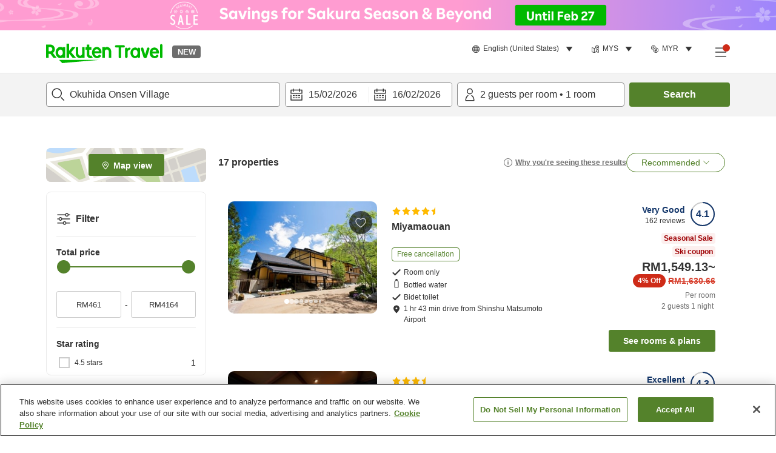

--- FILE ---
content_type: application/javascript
request_url: https://trv.r10s.com/eve/prod/traveler/static/5.10.0/js/src_components_ProviderFilterGroup_index_tsx-src_components_ProviderFilterTags_index_tsx-src_-a4f351.af438ae8.chunk.js
body_size: 6033
content:
"use strict";(self.__LOADABLE_LOADED_CHUNKS__=self.__LOADABLE_LOADED_CHUNKS__||[]).push([["src_components_ProviderFilterGroup_index_tsx-src_components_ProviderFilterTags_index_tsx-src_-a4f351"],{89209:(e,t,n)=>{n.d(t,{Z:()=>b});var o=n(33028),a=n(66621),l=n(96234),i=n(11895),s=n(21643),r=n(21914),c=n(84950),d=n(84660);const u="providerFilterGroup_conditionContainer__xoSdk",p="providerFilterGroup_moreConditionsBox__kBGIN",m="providerFilterGroup_filterGroupName__PFcen",v="providerFilterGroup_optionText__YuyP1",h="providerFilterGroup_showMoreButton__W+rJL",x="providerFilterGroup_optionIcon__-4PjZ",_="providerFilterGroup_checked__aMXte",f="providerFilterGroup_checkboxWrapper__B45aA";var g=n(50961);const C=function(e){var t=e.id,n=e.title,C=e.options,N=e.name,b=e.type,I=e.showAllLabel,S=e.showLessLabel,Z=e.titleClassName,j=e.optionTextClassName,y=e.maxVisibleCount,B=e.shouldDisplayHits,k=e.showMoreButtonClassName,F=(0,i.ZP)(),w=(0,a.useState)(!1),L=(0,l.Z)(w,2),R=L[0],P=L[1],T=(0,a.useMemo)((function(){return C.filter((function(e){return e.name&&0!==e.name.trim().length}))}),[C]),D=y||(F===i.LA?3:6),O=T.slice(0,D),M=T.slice(D,T.length),H="single"===b?{iconClassName:x,checkedClassName:_,customCheckMarkIcon:" "}:d.Nu,z=function(n){var a=function(n){var o;null===(o=e.onChange)||void 0===o||o.call(e,t,n)},l=(0,g.jsx)(s.Z,(0,o.Z)((0,o.Z)({id:"filter-option-".concat(n.featureId),className:(0,c.cx)(v,j,n.className),iconClassName:n.iconClassName},H),{},{label:n.name,isChecked:n.selected,isDisabled:n.isDisabled,onChange:function(){return a(n.featureId)},name:""})),i=(0,g.jsxs)(g.Fragment,{children:[l,(0,c.ei)(n.secondFeatures)&&n.secondFeatures.map((function(e){return(0,g.jsx)(s.Z,(0,o.Z)((0,o.Z)({id:"filter-option-".concat(e.featureId),className:(0,c.cx)(v,j,e.className),iconClassName:n.iconClassName},H),{},{label:e.name,isChecked:e.selected,onChange:function(){return a(e.featureId)},name:""}))}))]});return B?(0,g.jsxs)("div",{className:f,children:[l,n.hits]},n.featureId):i};return(0,g.jsxs)("fieldset",{"data-testid":"ProviderFilterGroup-wrapper",className:(0,c.cx)(e.className,u),id:"ProviderFilterGroup-".concat(t),children:[n&&(0,g.jsx)("legend",{className:(0,c.cx)(m,Z),children:n}),O.map(z),(0,g.jsx)(r.Z,{isStartAction:R,type:"fadeInDown",animationDuration:"short",wrapperClassName:p,children:M.map(z)}),T.length>D&&(0,g.jsx)("button",{className:(0,c.cx)(h,k),"data-testid":"showMoreButton-".concat(N?"".concat(N):"noName","-div"),onClick:function(){return P((function(e){return!e}))},type:"button",children:R?S:I})]})};var N=n(79024);const b=function(e){return(0,g.jsx)(C,(0,o.Z)((0,o.Z)({},e),{},{showAllLabel:(0,g.jsx)(N.v,{id:"Provider_List.Search.Sort_Filter.Show",condition:function(){return"status == list_minimized"}}),showLessLabel:(0,g.jsx)(N.v,{id:"Provider_List.Search.Sort_Filter.Show",condition:function(){return"status == list_maximised"}})}))}},65532:(e,t,n)=>{n.d(t,{L2:()=>_,ZP:()=>C});var o=n(96234),a=n(56666),l=n(33028),i=n(59740),s=n(66621),r=n(38441),c=n(84950),d=n(45467),u=n(67837),p=n(88090),m=n(79024);const v={wrapper:"providerFilterTags_wrapper__d6QFd",filterItem:"providerFilterTags_filterItem__ogueS",removeButton:"providerFilterTags_removeButton__3aaak"};var h=n(50961),x=["title","onRemove"];function _(e){var t=e.title,n=e.onRemove,o=(0,i.Z)(e,x);return(0,h.jsxs)("span",{className:v.filterItem,children:[t,e.onRemove&&(0,h.jsx)("button",(0,l.Z)((0,l.Z)({type:"button",className:v.removeButton,onClick:n,"aria-label":"remove tag","data-testid":"providerFilterTags-removeTag-button"},o),{},{children:(0,h.jsx)(r.Z,{size:20,color:"lincolnGreen"})}))]})}function f(e){var t=e.featureNames,n=(null===t||void 0===t?void 0:t.length)-1,o=null===t||void 0===t?void 0:t.find((function(e){return!!e}));return n>=1?(0,h.jsx)(m.v,{id:"Provider_List.Extra_Features",data:{main_feature:(0,h.jsx)(h.Fragment,{children:o}),extra_feature_count:n}}):(0,h.jsx)(h.Fragment,{children:o})}function g(e){var t,n,i,r=e.coupon,v=e.onRemoveCoupon,x=(0,s.useMemo)((function(){var t;return null===(t=e.filters)||void 0===t?void 0:t.filter((function(e){return(0,c.ei)(e.features)})).reduce((function(t,n){var o;return(0,l.Z)((0,l.Z)({},t),{},(0,a.Z)({},null===n||void 0===n?void 0:n.groupId,null===n||void 0===n||null===(o=n.features)||void 0===o?void 0:o.filter((function(t){var n;return(null===t||void 0===t?void 0:t.selected)&&!(null!==(n=e.appliedQuickFilters)&&void 0!==n&&n.some((function(e){return e.featureId===t.featureId})))}))))}),{})}),[e.filters,e.appliedQuickFilters]),g=null,C=(0,s.useMemo)((function(){var t;return null===(t=e.filters)||void 0===t?void 0:t.find((function(e){return e.groupId===p.hY.PRICE}))}),[e.filters]);(e.appliedMax||e.appliedMin)&&(g=(0,h.jsxs)(h.Fragment,{children:[(0,h.jsx)(d.Z,{value:null!==(n=e.appliedMin)&&void 0!==n?n:null===C||void 0===C?void 0:C.min}),"\xa0-\xa0",(0,h.jsx)(d.Z,{value:null!==(i=e.appliedMax)&&void 0!==i?i:null===C||void 0===C?void 0:C.max})]}));var N=(0,s.useMemo)((function(){var t,n,o;return null===(t=e.filters)||void 0===t||null===(n=t.find((function(e){return e.groupId===p.hY.CANCELLATION_POLICY})))||void 0===n||null===(o=n.freeCancellation)||void 0===o?void 0:o.selected}),[e.filters]),b="",I=(0,s.useMemo)((function(){var t,n,o;return(null===(t=e.filters)||void 0===t||null===(n=t.find((function(e){return e.groupId===p.hY.REVIEW_SCORE})))||void 0===n||null===(o=n.rating)||void 0===o?void 0:o.filter((function(e){return null===e||void 0===e?void 0:e.selected})).map((function(e){return e.name})))||[]}),[e.filters]);(0,c.ei)(I)&&(b=(0,h.jsx)(f,{featureNames:I.map((function(e){return String(e)}))}));var S="",Z=(0,s.useMemo)((function(){var t,n,o;return(null===(t=e.filters)||void 0===t||null===(n=t.find((function(e){return e.groupId===p.hY.RATING})))||void 0===n||null===(o=n.rating)||void 0===o?void 0:o.filter((function(e){return null===e||void 0===e?void 0:e.selected})).map((function(e){return e.value})))||[]}),[e.filters]);return(0,c.ei)(Z)&&(S=1===Z.length?(0,h.jsx)(m.v,{id:"Provider_List.Search.Sort_Filter.Star_Options",count:Number(Z[0]),data:{star_rating:Z[0]}}):(0,h.jsx)(m.v,{id:"Provider_List.Search.Sort_Filter.Star_Filter_Combo.".concat(Z.length),data:Z.reduce((function(e,t,n){return(0,l.Z)((0,l.Z)({},e),{},(0,a.Z)({},"rating".concat(n+1),t))}),{})})),(0,h.jsxs)(h.Fragment,{children:[r&&(0,h.jsx)(_,{title:r.representativeFeatureName,onRemove:v},"selected-coupon"),g&&(0,h.jsx)(_,{"data-testid":"providerFilterTags-priceRange-tag",title:g,onRemove:e.onRemovePriceRange},null===C||void 0===C?void 0:C.min),S&&(0,h.jsx)(_,{"data-testid":"providerFilterTags-starRating-tag",title:S,onRemove:e.onRemoveStarRating},"selected-star-rating"),b&&(0,h.jsx)(_,{"data-testid":"providerFilterTags-reviewRating-tag",title:b,onRemove:e.onRemoveReviewRating},"selected-review-rating"),N&&(0,h.jsx)(_,{"data-testid":"providerFilterTags-freeCancellation-tag",title:(0,h.jsx)(m.v,{id:"Cancellation_Policy_Common.Provider_List.Free_Cancellation"}),onRemove:e.onRemoveFreeCancellation},"selected-freeCancellation"),null===(t=Object.entries(x||u.Nu))||void 0===t?void 0:t.map((function(t){var n=(0,o.Z)(t,2),a=n[0],l=n[1];if(!(0,c.ei)(l))return null;if(e.isGroupedFeatures){var i=l.map((function(e){return e.featureId})),s=l.map((function(e){return e.name}));return(0,h.jsx)(_,{"data-testid":"providerFilterTags-groupedFeature-tag",title:(0,h.jsx)(f,{featureNames:s}),onRemove:e.onRemoveFeatures&&function(){var t;return null===(t=e.onRemoveFeatures)||void 0===t?void 0:t.call(e,i)}},a)}return l.map((function(t){return(0,h.jsx)(_,{"data-testid":"providerFilterTags-featureItem-tag",title:t.name,onRemove:e.onRemoveFeatures&&function(){var n;return null===(n=e.onRemoveFeatures)||void 0===n?void 0:n.call(e,[t.featureId])}},"".concat(t.name,"-").concat(t.featureId,"-").concat(a))}))}))]})}const C=s.memo(g)},9043:(e,t,n)=>{n.d(t,{Z:()=>N});var o=n(33028),a=n(66621),l=n(96234),i=n(1459),s=n(38441),r=n(84950),c=n(86666),d=n(47907),u=n(14830);const p={wrapper:"styledSelectBox_wrapper__RNMtN",popup:"styledSelectBox_popup__mhaGK",displayBox:"styledSelectBox_displayBox__W1ztz",displayBoxContent:"styledSelectBox_displayBoxContent__KzfPE",optionItem:"styledSelectBox_optionItem__LUT4S",searchBox:"styledSelectBox_searchBox__xgiFz",listContainer:"styledSelectBox_listContainer__U+yDP",searchInput:"styledSelectBox_searchInput__z1tS1",closeButton:"styledSelectBox_closeButton__KyyfL"};var m=n(50961),v=1e3,h=40;function x(e){var t,n,o=(0,a.useState)(null),s=(0,l.Z)(o,2),c=s[0],d=s[1],u=(0,a.useState)(null),x=(0,l.Z)(u,2),_=x[0],f=x[1],g=e.options,C=e.selectedIcon,N=e.optionItemHeight||h,b=((null===g||void 0===g?void 0:g.length)||0)*N,I="popup"===e.customStyle?b:null!==(t=null===c||void 0===c?void 0:c.clientHeight)&&void 0!==t?t:v;return(0,m.jsxs)("div",{className:(0,r.cx)(p.listContainer,e.className),ref:function(t){!e.listHeight&&t&&d(t)},children:[e.isSearchable&&(0,m.jsxs)("div",{"data-testid":"styledSelectBox-search-input",className:(0,r.cx)(p.searchBox,e.searchBoxClassName),ref:function(e){e&&f(e)},children:[e.searchInputIcon||null,(0,m.jsx)("input",{className:(0,r.cx)(p.searchInput,e.searchInputClassName),type:"text",onInput:e.onSearch,placeholder:e.searchInputPlaceholder})]}),(0,m.jsx)(i.t7,{className:p.list,itemCount:(null===g||void 0===g?void 0:g.length)||0,height:(null!==(n=e.listHeight)&&void 0!==n?n:I)-((null===_||void 0===_?void 0:_.clientHeight)||0),width:"100%",itemSize:N,children:function(t){var n=t.index,o=t.style,a=null===g||void 0===g?void 0:g[n],l=(null===a||void 0===a?void 0:a.value)===e.value;return(0,m.jsxs)("div",{style:o,className:(0,r.cx)(l&&e.optionItemSelectedClassName,p.optionItem,e.optionItemClassName),onClick:function(){var t;return null===(t=e.onChange)||void 0===t?void 0:t.call(e,a)},"data-testid":"optionItem-".concat((null===a||void 0===a?void 0:a.value)||"option_".concat(n),"-div"),tabIndex:0,onKeyDown:(0,r.Sd)((function(){var t;return null===(t=e.onChange)||void 0===t?void 0:t.call(e,a)})),children:[C&&l?C:null===a||void 0===a?void 0:a.icon,null===a||void 0===a?void 0:a.text]},n)}})]})}function _(e){var t=(0,a.useRef)(),n=(0,a.useRef)({}),i=(0,a.useState)(e.options),v=(0,l.Z)(i,2),h=v[0],_=v[1],f=e.isLoading,g=void 0!==f&&f,C=e.disabled,N=void 0!==C&&C,b=e.onAppearanceChanged,I=e.options,S=e.isSelectedDisplayIcon,Z=void 0===S||S,j=(0,a.useState)(e.isOpen),y=(0,l.Z)(j,2),B=y[0],k=y[1],F=function(){N||k((function(e){return!e}))},w=null===I||void 0===I?void 0:I.find((function(t){return t.value===e.value})),L=function(t){var n;null===(n=e.onChange)||void 0===n||n.call(e,t),_(I),"popup"===e.customStyle&&k(!1)},R=(0,a.useState)(w),P=(0,l.Z)(R,2),T=P[0],D=P[1];(0,a.useEffect)((function(){_(I)}),[I]),(0,a.useEffect)((function(){null===b||void 0===b||b(B)}),[B,b]);var O=e.isSearchable&&{isSearchable:e.isSearchable,onSearch:function(e){var t,o=(null===(t=e.currentTarget)||void 0===t?void 0:t.value.trim().replace(/[.*+?^${}()|[\]\\]/g,"\\$&"))||"";o||_(I),n.current[o]&&_(n.current[o]);var a=(n.current[o.slice(0,o.length-1)]||I).filter((function(e){var t;return!o||"string"===typeof e.text&&(null===(t=e.text)||void 0===t?void 0:t.match(new RegExp(o,"gi")))}));n.current[o]=a,_(a)},searchBoxClassName:e.searchBoxClassName,searchInputIcon:e.searchInputIcon,searchInputClassName:e.searchInputClassName,searchInputPlaceholder:e.searchInputPlaceholder},M={customStyle:e.customStyle,optionItemClassName:e.optionItemClassName,optionItemSelectedClassName:e.optionItemSelectedClassName,optionItemHeight:e.optionItemHeight};return(0,m.jsxs)("div",{className:(0,r.cx)(p.wrapper,e.className,B&&e.openClassName),"data-testid":"styledSelectBox-wrapper-".concat(e.name),children:[(0,m.jsx)("input",{type:"hidden",name:e.name,value:e.value||""}),(0,m.jsxs)("div",{className:(0,r.cx)(p.displayBox,e.displayBoxClassName),onClick:F,role:"button","data-testid":"styledSelectBox-".concat(e.testId||e.name||"toggle","-button"),tabIndex:0,onKeyDown:(0,r.Sd)(F),children:[(0,m.jsx)("span",{className:(0,r.cx)(p.displayBoxContent,e.displayBoxContentClassName,!Boolean(null===w||void 0===w?void 0:w.text)&&e.placeholderClassName),children:g?(0,m.jsx)(u.Z,{width:"100px",height:"20px",row:1}):(0,m.jsxs)(m.Fragment,{children:[Z&&((null===w||void 0===w?void 0:w.icon)||e.selectedIcon)||null,(null===w||void 0===w?void 0:w.displayedText)||(null===w||void 0===w?void 0:w.text)||e.placeholder]})}),e.dropdownIcon]}),"popup"===e.customStyle&&(0,m.jsxs)(d.Z,{className:(0,r.cx)(e.listClassName,p.popup),isOpen:B,anchorEl:t.current,onClose:function(){k(!1)},children:[e.popUpTitle&&(0,m.jsxs)("div",{className:e.popUpTitleWrapperClassName,children:[!e.shouldHidePopupTitleCloseButton&&(0,m.jsx)(s.Z,{onClick:F,size:13,className:p.closeButton}),(0,m.jsx)("span",{className:e.popUpTitleClassName,children:e.popUpTitle}),(0,m.jsx)("span",{className:e.popUpTitleDescriptionClassName,children:e.popUpTitleDescription})]}),(0,m.jsx)(x,(0,o.Z)((0,o.Z)((0,o.Z)({options:h,onChange:L,listHeight:e.popupHeight,value:e.value},M),O),{},{selectedIcon:e.selectedIcon}))]}),"dialog"===e.customStyle&&(0,m.jsx)(c.Z,{title:e.dialogTitleLabel,isOpen:B,className:e.listClassName,contentClassName:e.listContentClassName,wrapperClassName:e.listWrapperClassName,isUseContentFlexBox:!1,onClose:function(){D(w),k(!1)},buttonLabelPrimary:e.dialogOKLabel,onClickPrimary:function(){k(!1),null===L||void 0===L||L(T)},hasAnimation:e.hasAnimation,children:(0,m.jsx)(x,(0,o.Z)((0,o.Z)({options:h,onChange:function(e){return D(e)},value:null===T||void 0===T?void 0:T.value},M),O))})]})}_.defaultProps={isOpen:!1,dropdownIcon:null,customStyle:"popup",dialogOKLabel:"OK",dialogTitleLabel:"Title"};const f=_,g={wrapper:"styledSelectBox_wrapper__8ZAUC",label:"styledSelectBox_label__X7J6s",viewport:"styledSelectBox_viewport__vEMV7",optionItem:"styledSelectBox_optionItem__QDb+Q",list:"styledSelectBox_list__tic4K",dialog:"styledSelectBox_dialog__KHZNa",selectedOptionItem:"styledSelectBox_selectedOptionItem__5zmBN",placeholder:"styledSelectBox_placeholder__P1iYN"};function C(e){var t="input-".concat(e.name);return(0,m.jsxs)(m.Fragment,{children:[e.label&&(0,m.jsx)("label",{htmlFor:t,className:(0,r.cx)(g.label,e.labelClassName),children:e.label}),(0,m.jsx)(f,(0,o.Z)((0,o.Z)({},e),{},{className:(0,r.cx)(g.wrapper,e.className),listClassName:(0,r.cx)(g.list,e.listClassName,"popup"===e.customStyle?g.popup:g.dialog),placeholderClassName:(0,r.cx)(g.placeholder,e.placeholderClassName),displayBoxClassName:(0,r.cx)(g.viewport,e.displayBoxClassName),optionItemClassName:(0,r.cx)(g.optionItem,e.optionItemClassName),optionItemSelectedClassName:(0,r.cx)(g.selectedOptionItem,e.optionItemSelectedClassName)}))]})}C.defaultProps={isOpen:!1,customStyle:"popup"};const N=C},2678:(e,t,n)=>{n.d(t,{Z:()=>s});var o=n(68079),a=n(33028),l=n(66621),i=n(28373);const s=function(e){var t=arguments.length>1&&void 0!==arguments[1]&&arguments[1],n=(0,i.$$)(),s=(0,l.useMemo)((function(){return(null===e||void 0===e?void 0:e.map((function(e){return(0,a.Z)((0,a.Z)({},e),{},{text:n({id:e.labelId||""})})})))||[]}),[e,n]);return t?[{text:"---",value:""}].concat((0,o.Z)(s||[])):s}},67470:(e,t,n)=>{n.d(t,{Z:()=>r});var o,a,l=n(66621);function i(){return i=Object.assign?Object.assign.bind():function(e){for(var t=1;t<arguments.length;t++){var n=arguments[t];for(var o in n)Object.prototype.hasOwnProperty.call(n,o)&&(e[o]=n[o])}return e},i.apply(this,arguments)}const s=function(e){return l.createElement("svg",i({width:32,height:32,viewBox:"0 0 32 32",xmlns:"http://www.w3.org/2000/svg"},e),l.createElement("g",{fill:"none",fillRule:"evenodd"},o||(o=l.createElement("path",{d:"M0 0h32v32H0z"})),l.createElement("g",{fill:e.color},a||(a=l.createElement("path",{d:"M25 7c0 .366-.105.705-.278 1-.347.595-.986 1-1.722 1a1.995 1.995 0 01-1.722-1A1.968 1.968 0 0121 7c0-.366.105-.705.278-1 .347-.595.986-1 1.722-1s1.375.405 1.722 1c.173.295.278.634.278 1zm1.858-1c-.447-1.72-2-3-3.858-3s-3.411 1.28-3.858 3H2v2h17.142c.447 1.721 2 3 3.858 3s3.41-1.279 3.858-3H30V6h-3.142zM11 16c0 .366-.105.705-.278 1-.347.595-.986 1-1.722 1a1.995 1.995 0 01-1.722-1A1.968 1.968 0 017 16c0-.366.105-.705.278-1 .347-.595.986-1 1.722-1s1.375.405 1.722 1c.173.295.278.634.278 1m-2-4c-1.858 0-3.411 1.28-3.858 3H2v2h3.142c.447 1.721 2 3 3.858 3s3.41-1.279 3.858-3H30v-2H12.858c-.447-1.72-2-3-3.858-3M20 25c0 .366-.105.705-.278 1-.347.595-.986 1-1.722 1a1.995 1.995 0 01-1.722-1A1.968 1.968 0 0116 25c0-.366.105-.705.278-1 .347-.595.986-1 1.722-1s1.375.405 1.722 1c.173.295.278.634.278 1m-2-4c-1.858 0-3.411 1.28-3.858 3H2v2h12.142c.447 1.721 2 3 3.858 3s3.41-1.279 3.858-3H30v-2h-8.142c-.447-1.72-2-3-3.858-3"})))))};const r=(0,n(84803).Z)(s)},44421:(e,t,n)=>{n.d(t,{Z:()=>d});var o=n(33028),a=n(59740),l=(n(66621),n(53120));const i={badge:"badge_badge__bsni3","color-primary":"badge_color-primary__sXw6x",colorPrimary:"badge_color-primary__sXw6x","size-small":"badge_size-small__DfasN",sizeSmall:"badge_size-small__DfasN",title:"badge_title__j36p-",smallText:"badge_smallText__pqQy3"};var s=n(50961),r=["className","number","color","size"],c=99;function d(e){var t=e.className,n=e.number,d=e.color,u=void 0===d?"notification":d,p=e.size,m=void 0===p?"default":p,v=(0,a.Z)(e,r),h="".concat(n),x="";n>c?(h="".concat(c,"+"),x=i.smallText):"small"===m&&(x=i.smallText);var _=i["color-".concat(u)],f=i["size-".concat(m)];return(0,s.jsx)("div",(0,o.Z)((0,o.Z)({className:(0,l.Z)(t,i.badge,f,_)},v),{},{children:(0,s.jsx)("span",{className:(0,l.Z)(i.title,x),children:h})}))}},21643:(e,t,n)=>{n.d(t,{Z:()=>p});var o=n(33028),a=n(96234),l=n(59740),i=n(66621),s=n(46319),r=n(53120);const c={container:"checkbox_container__rF4DZ",disabledCheckedIcon:"checkbox_disabledCheckedIcon__IcThQ",checkedIcon:"checkbox_checkedIcon__pR9Db",uncheckedIcon:"checkbox_uncheckedIcon__aFLOi",checkBoxIcon:"checkbox_checkBoxIcon__rmnas",checkBoxLabel:"checkbox_checkBoxLabel__n1jqr",fadeIn:"checkbox_fadeIn__oZgiU",disabled:"checkbox_disabled__q-5IU",hidden:"checkbox_hidden__6TPkC"};var d=n(50961),u=["name","id","label","className","labelClassName","iconClassName","isDefaultChecked","isChecked","isDisabled","inputProps","customCheckMarkIcon","checkedClassName","uncheckedClassName","position","onBlur","onChange"];function p(e){var t=e.name,n=e.id,p=e.label,m=e.className,v=e.labelClassName,h=e.iconClassName,x=e.isDefaultChecked,_=e.isChecked,f=e.isDisabled,g=e.inputProps,C=e.customCheckMarkIcon,N=e.checkedClassName,b=e.uncheckedClassName,I=e.position,S=void 0===I?"left":I,Z=e.onBlur,j=e.onChange,y=(0,l.Z)(e,u),B=void 0!==_;var k=(0,i.useState)(x),F=(0,a.Z)(k,2),w=F[0],L=F[1],R=B?_:w,P=R?(0,r.Z)(c.checkedIcon,N):(0,r.Z)(c.uncheckedIcon,b),T=t||("string"===typeof p?p:"");return(0,d.jsxs)("label",(0,o.Z)((0,o.Z)({className:(0,r.Z)(c.container,f&&c.disabled,m),"data-testid":"checkbox-input"},y),{},{children:[p&&"right"===S&&(0,d.jsx)("span",{id:n?"".concat(n,"-label"):void 0,"aria-hidden":!0,className:(0,r.Z)(c.checkBoxLabel,v),children:p}),(0,d.jsx)("input",(0,o.Z)((0,o.Z)({},g),{},{type:"checkbox",name:t,id:n,disabled:f,checked:R,onChange:function(e){B||L(e.target.checked),j&&j(e)},onBlur:Z,"data-testid":"".concat(T,"-test"),"aria-labelledby":n?"".concat(n,"-label"):void 0})),(0,d.jsx)("div",{className:(0,r.Z)(c.checkBoxIcon,P,f&&c.disabledCheckedIcon,h),"data-testid":"checkbox-icon",children:C||(0,d.jsx)(s.Z,{size:15})}),t&&(0,d.jsx)("label",{htmlFor:null===g||void 0===g?void 0:g.id,className:c.hidden,children:t}),p&&"left"===S&&(0,d.jsx)("span",{id:n?"".concat(n,"-label"):void 0,"aria-hidden":!0,className:(0,r.Z)(c.checkBoxLabel,v),children:p})]}))}}}]);
//# sourceMappingURL=src_components_ProviderFilterGroup_index_tsx-src_components_ProviderFilterTags_index_tsx-src_-a4f351.af438ae8.chunk.js.map

--- FILE ---
content_type: application/javascript
request_url: https://trv.r10s.com/eve/prod/traveler/static/5.10.0/js/component-Header.e2722129.chunk.js
body_size: 19115
content:
"use strict";(self.__LOADABLE_LOADED_CHUNKS__=self.__LOADABLE_LOADED_CHUNKS__||[]).push([["component-Header"],{85528:(e,n,t)=>{t.r(n),t.d(n,{default:()=>dn});var a,r,i=t(32723),o=t(33028),s=t(34795),c=t(96234),l=t(95090),u=t(66621),d=t(26250),A=t(81665),v=t(68949),p=t(72062);var m="out-in",g="in-out",f=function(e,n,t){return function(){var a;e.props[n]&&(a=e.props)[n].apply(a,arguments),t()}},h=((a={})[m]=function(e){var n=e.current,t=e.changeState;return u.cloneElement(n,{in:!1,onExited:f(n,"onExited",(function(){t(v.d0,null)}))})},a[g]=function(e){var n=e.current,t=e.changeState,a=e.children;return[n,u.cloneElement(a,{in:!0,onEntered:f(a,"onEntered",(function(){t(v.d0)}))})]},a),x=((r={})[m]=function(e){var n=e.children,t=e.changeState;return u.cloneElement(n,{in:!0,onEntered:f(n,"onEntered",(function(){t(v.cn,u.cloneElement(n,{in:!0}))}))})},r[g]=function(e){var n=e.current,t=e.children,a=e.changeState;return[u.cloneElement(n,{in:!1,onExited:f(n,"onExited",(function(){a(v.cn,u.cloneElement(t,{in:!0}))}))}),u.cloneElement(t,{in:!0})]},r),_=function(e){function n(){for(var n,t=arguments.length,a=new Array(t),r=0;r<t;r++)a[r]=arguments[r];return(n=e.call.apply(e,[this].concat(a))||this).state={status:v.cn,current:null},n.appeared=!1,n.changeState=function(e,t){void 0===t&&(t=n.state.current),n.setState({status:e,current:t})},n}(0,A.Z)(n,e);var t=n.prototype;return t.componentDidMount=function(){this.appeared=!0},n.getDerivedStateFromProps=function(e,n){return null==e.children?{current:null}:n.status===v.d0&&e.mode===g?{status:v.d0}:!n.current||(t=n.current,a=e.children,t===a||u.isValidElement(t)&&u.isValidElement(a)&&null!=t.key&&t.key===a.key)?{current:u.cloneElement(e.children,{in:!0})}:{status:v.Ix};var t,a},t.render=function(){var e,n=this.props,t=n.children,a=n.mode,r=this.state,i=r.status,o=r.current,s={children:t,current:o,changeState:this.changeState,status:i};switch(i){case v.d0:e=x[a](s);break;case v.Ix:e=h[a](s);break;case v.cn:e=o}return u.createElement(p.Z.Provider,{value:{isMounting:!this.appeared}},e)},n}(u.Component);_.propTypes={},_.defaultProps={mode:m};const Z=_;var w,C,E,b,N=t(24982),k=t(72187),j=t(87946);function S(){return S=Object.assign?Object.assign.bind():function(e){for(var n=1;n<arguments.length;n++){var t=arguments[n];for(var a in t)Object.prototype.hasOwnProperty.call(t,a)&&(e[a]=t[a])}return e},S.apply(this,arguments)}const R=function(e){return u.createElement("svg",S({width:32,height:32,viewBox:"0 0 32 32",xmlns:"http://www.w3.org/2000/svg",xmlnsXlink:"http://www.w3.org/1999/xlink"},e),w||(w=u.createElement("defs",null,u.createElement("path",{id:"icon_menu_svg__a",d:"M0 0h32v32H0z"}))),u.createElement("g",{fill:"none",fillRule:"evenodd"},C||(C=u.createElement("mask",{id:"icon_menu_svg__b",fill:"#fff"},u.createElement("use",{xlinkHref:"#icon_menu_svg__a"}))),u.createElement("g",{mask:"url(#icon_menu_svg__b)"},u.createElement("g",{fill:e.color},E||(E=u.createElement("path",{d:"M4 6h24v2H4zM4 15h24v2H4zM4 24h24v2H4z"}))),b||(b=u.createElement("path",{d:"M0 0h32v32H0z"})))))};const I=(0,t(84803).Z)(R);var B=t(8732),D=t(31154),P=t(14006),U=t(18094),M=t(38441),O=t(50613),y=t(47907),Y=t(28373);const z={betaWrapper:"betaButton_betaWrapper__78+PB",beta:"betaButton_beta__LHuvD",popup:"betaButton_popup__I6R05",popupDialogEnter:"betaButton_popupDialogEnter__iavuO",popupDialogEnterActive:"betaButton_popupDialogEnterActive__hRU+y",popupDialogExit:"betaButton_popupDialogExit__66MeM",popupDialogExitActive:"betaButton_popupDialogExitActive__Dc2jd",popupText:"betaButton_popupText__Gnb25"};var F=t(50961);const T=function(){var e=(0,Y.hU)(),n=(0,u.useRef)(null),t=e===Y.LA,a=e===Y.u8,r=(0,Y.F_)(!1),i=r.isOpen,o=r.onOpen,s=r.onClose,c=r.onToggle,l=(0,u.useRef)(null),d=(0,u.useRef)(0),A=(0,u.useCallback)((function(){d.current=setTimeout((function(){return s()}),100)}),[s]),v=(0,u.useCallback)((function(){clearTimeout(d.current),o()}),[o]),p=(0,u.useCallback)((function(){s()}),[s]),m=(0,Y.$G)({id:"Traveler_Common.Standard_URL.Tooltip.Feedback_Here"});return(0,F.jsxs)("div",{className:z.betaWrapper,onFocus:v,onBlur:p,children:[(0,F.jsx)("button",{className:z.beta,ref:l,onClick:a?void 0:c,onMouseEnter:a?v:void 0,onMouseLeave:a?A:void 0,"data-testid":"header-beta-button",children:(0,F.jsx)(O.Z,{id:"Traveler_Common.Common.Title.Beta"})}),(0,F.jsx)(N.Z,{in:i,timeout:300,unmountOnExit:!0,nodeRef:n,classNames:{enter:z.popupDialogEnter,enterActive:z.popupDialogEnterActive,exit:z.popupDialogExit,exitActive:z.popupDialogExitActive},children:(0,F.jsx)("div",{ref:n,className:z.popupContainer,children:(0,F.jsx)(y.Z,{anchorEl:l.current,isOpen:!0,isShowTriangle:!0,onClose:s,onMouseEnter:a?v:void 0,onMouseLeave:a?A:void 0,openTo:t?"extremeLeft":"right",className:z.popup,"data-testid":"header-beta-popup",children:(0,F.jsx)("span",{className:z.popupText,role:"tooltip",children:(0,F.jsx)(O.Z,{id:"Traveler_Common.Common.Title.Beta_Tooltip",data:{feedback_link_here:(0,F.jsx)("a",{href:m,target:"_blank",rel:"noopener noreferrer",children:(0,F.jsx)(O.Z,{id:"Traveler_Common.Standard_Link.Tooltip.Feedback_Here"})})}})})})})})]})};var G=t(68079),L=t(59740),H=t(81183),K=t(82833),J=t(84950);const V={selectPopup:"selectPopup_selectPopup__RKqXy",label:"selectPopup_label__ZIRrF",popup:"selectPopup_popup__nAblF",middle:"selectPopup_middle__u4lS2",optionList:"selectPopup_optionList__hyZmb",optionItem:"selectPopup_optionItem__tMDI0",optionTitle:"selectPopup_optionTitle__AhJ-T",active:"selectPopup_active__9qI7u",dropDownOpen:"selectPopup_dropDownOpen__nhjfk",dropDownClose:"selectPopup_dropDownClose__aBmnP"};var Q=["className","list","text","customStyle","onClickItem","value","preferredValue","openTo"],W="preferred";const q=function(e){var n=e.className,t=e.list,a=e.text,r=e.customStyle,i=e.onClickItem,s=e.value,l=e.preferredValue,d=e.openTo,A=(0,L.Z)(e,Q),v=(0,u.useState)(!1),p=(0,c.Z)(v,2),m=p[0],g=p[1],f=(0,u.useState)(0),h=(0,c.Z)(f,2),x=h[0],_=h[1],Z=(0,u.useRef)(null),w=u.useRef([]),C=u.useRef(null),E=(0,u.useCallback)((function(){g(!1)}),[g]),b=(0,u.useCallback)((function(){g(!0)}),[g]),N=(0,u.useCallback)((function(e){e.relatedTarget&&!e.currentTarget.contains(e.relatedTarget)&&E()}),[E]),k=(0,u.useCallback)((function(){return m?E():b()}),[b,E,m]);(0,u.useEffect)((function(){var e,n;m&&(_(C.current?W:0),C.current?null===(e=C.current)||void 0===e||e.focus():null===(n=w.current[0])||void 0===n||n.focus())}),[m]);var j=(0,u.useCallback)((function(e){if("ArrowUp"===e.key)if(e.preventDefault(),x===W){var n,t=w.current.length-1;null===(n=w.current[t])||void 0===n||n.focus()}else{var a,r,i=x>0?x-1:C.current?W:w.current.length-1;i===W?null===(a=C.current)||void 0===a||a.focus():null===(r=w.current[i])||void 0===r||r.focus()}else if("ArrowDown"===e.key)if(e.preventDefault(),x===W){var o;null===(o=w.current[0])||void 0===o||o.focus()}else{var s,c,l=x<w.current.length-1?x+1:C.current?W:0;l===W?null===(s=C.current)||void 0===s||s.focus():null===(c=w.current[l])||void 0===c||c.focus()}else if("Escape"===e.key){var u;e.preventDefault(),null===(u=Z.current)||void 0===u||u.focus(),E()}else"Enter"!==e.key&&" "!==e.key||(e.preventDefault(),b())}),[E,b,x]),S=u.useMemo((function(){return null===t||void 0===t?void 0:t.reduce((function(e,n,t){var a=s===n.value,r=n.value===l,o=function(){null===i||void 0===i||i(n),E()},c=(0,F.jsxs)("li",{"data-testid":"selectPopup-option-".concat(n.value),className:(0,J.cx)(V.optionItem,a&&V.active),onClick:o,onKeyDown:function(e){"Enter"!==e.key&&" "!==e.key||o()},onFocus:function(){_(r?W:t)},tabIndex:-1,role:"menuitem",ref:function(e){r?C.current=e:w.current[t]=e},children:[(0,F.jsx)("span",{className:V.optionTitle,children:n.text}),(0,F.jsx)("span",{children:n.description})]},"".concat(n.text).concat(n.description));return r?{preferredItem:c,items:e.items}:{preferredItem:e.preferredItem,items:[].concat((0,G.Z)(e.items),[c])}}),{preferredItem:null,items:[]})}),[t,i,E,l,s]),R=S.preferredItem,I=S.items;return(0,F.jsxs)("div",(0,o.Z)((0,o.Z)({onBlur:N,onKeyDown:j,ref:Z,className:(0,J.cx)(n,V.selectPopup),role:"menuitem",tabIndex:0},A),{},{children:[(0,F.jsx)(K.Z,{text:a,icon:(0,F.jsx)(H.Z,{className:m?V.dropDownOpen:V.dropDownClose,color:"transparent"===r?"white":"default"}),iconPosition:"right",onClick:k,className:V.label}),(0,F.jsx)(y.Z,{anchorEl:Z.current,isOpen:m,isShowTriangle:!0,onClose:E,className:(0,J.cx)(V.popup,d&&V[d]),openTo:d,children:(0,F.jsxs)("ul",{className:V.optionList,children:[R,I]})})]}))};var X=t(84660),$=t(27705),ee=t(95492),ne=t(47693),te=t(6047),ae=t(18289),re=t(56380),ie=t(38309),oe=t(79044),se=t(9757),ce=t(89204),le=t(65705),ue=t(66492),de=t(27018),Ae=t(7388),ve=t(18145);const pe={JPN:$.Z,MYS:ee.Z,TWN:ne.Z,KOR:te.Z,HKG:ae.Z,SGP:re.Z,AUS:ie.Z,USA:oe.Z,GBR:se.Z,PHL:ce.Z,IDN:le.Z,THA:ue.Z,CAN:de.Z,NZL:Ae.Z,VNM:ve.Z};var me=t(50353),ge=t(49968),fe=t(58897),he=t(40236),xe=t(62201),_e=t(86019),Ze=t(48278),we=t(99679);const Ce="link_link__nX9Fv",Ee="link_underline__Ks7rz";const be=function(e){var n=e.url,t=e.label,a=e.className,r=e.haveUnderline,i=void 0!==r&&r,o=e.onClick,s=e.target;return(0,F.jsx)("a",{onClick:function(e){o&&o(e)},href:n,className:(0,J.cx)(Ce,a,i&&Ee),target:s,children:t})};var Ne=t(1978),ke=t(37285),je=t(79024);const Se="smartBanner_smartBanner__sR9Ms",Re="smartBanner_contentContainer__LLD2V",Ie="smartBanner_removed__6sTvO",Be="smartBanner_meta__CIIT0",De="smartBanner_title__7DBmr",Pe="smartBanner_storeName__gmtuu",Ue="smartBanner_icon__v778C",Me="smartBanner_close__dDMUd",Oe="smartBanner_viewLink__Q7Tot";const ye=function(e){var n=e.setShouldShowSmartBanner,t=(0,d.v9)(ke.Pz),a=(0,d.v9)(Ze.jp),r=(0,d.I0)(),i=(0,u.useState)(!1),o=(0,c.Z)(i,2),s=o[0],l=o[1],A=(0,we.QS)(_e.jn,t,a);return(0,F.jsxs)("div",{className:(0,J.cx)(Se,s?Ie:null),children:[(0,F.jsx)(M.Z,{height:"16px",width:"16px",className:Me,onClick:function(){l(!s),(0,me.ZL)("shouldHideSmartBanner",!0),r((0,Ne.ek)("top")),n(!1)}}),(0,F.jsx)(he.Z,{height:"48px",width:"48px",className:Ue}),(0,F.jsxs)("div",{className:Re,children:[(0,F.jsxs)("div",{className:Be,children:[(0,F.jsx)("span",{className:De,children:(0,F.jsx)(je.v,{id:"Top.Get_The_Rakuten_Travel_App"})}),(0,F.jsx)("p",{className:Pe,children:t?"App Store":"Google Play Store"})]}),(0,F.jsx)(be,{url:A,className:Oe,label:(0,F.jsx)(xe.Z,{size:16})})]})]})};var Ye=t(11895),ze=t(16635),Fe=t(15492);const Te="wideBanner_banner__KYF9A",Ge="wideBanner_media__C5HqJ";const Le=function(e){var n=(0,u.useRef)(null),t=(0,Ye.ZP)()===Ye.LA,a=(0,d.I0)(),r=(0,d.v9)(ze.Eg).item,i=(0,d.v9)(ze.WZ),o=(0,d.v9)(ze.ab),s=(0,u.useCallback)((function(){!o&&i&&n.current&&a((0,Ne.ym)(n.current.getBoundingClientRect().height||0))}),[a,o,i]);return(0,u.useEffect)((function(){s()}),[r,a,o,s,i]),(0,Fe.Z)(s),!i||o||!r.img_src&&!r.desktop_img_src?null:(0,F.jsx)("a",{href:r.href,className:(0,J.cx)(Te,e.className),"data-testid":"wideBanner-wrapper",ref:n,children:(0,F.jsx)("img",{fetchpriority:"high",src:t?r.img_src:r.desktop_img_src,className:Ge,alt:r.title||"",onLoad:s,sizes:"100vw",width:"100%"})})};var He=t(49460),Ke=t(10520),Je=t(55683),Ve=t(36959),Qe=t(53375),We=t(25245),qe=t(54454),Xe=t(99340),$e=t(57768),en=t(19895),nn=t(4861),tn=t(47998),an=t(80203);t(89168),t(44912);const rn=function(){var e=!(arguments.length>0&&void 0!==arguments[0])||arguments[0],n=arguments.length>1&&void 0!==arguments[1]&&arguments[1],t=arguments.length>2&&void 0!==arguments[2]&&arguments[2],a=(0,Ye.ZP)()===Ye.LA,r=(0,u.useState)(e&&n),i=(0,c.Z)(r,2),o=i[0],s=i[1],l=(0,u.useCallback)((function(){!n||n&&window.pageYOffset>465?o&&s(!1):n&&window.pageYOffset<=465&&(o||s(!0))}),[n,o]);return(0,u.useEffect)((function(){return n?a?s(!t):(l(),document.addEventListener("scroll",l)):s(!1),function(){!a&&n&&document.removeEventListener("scroll",l)}}),[n,t,a,l]),o};var on=t(24762),sn='a:not([disabled]), input:not([disabled]), button:not([disabled]), textarea:not([disabled]), select:not([disabled]), details:not([disabled]), [tabindex]:not([tabindex="-1"])',cn=(0,l.ZP)((function(){return t.e("component-ConfirmDialog").then(t.bind(t,5360))}),{ssr:!1}),ln=(0,l.ZP)((function(){return t.e("component-HeaderDialog").then(t.bind(t,43261))}),{ssr:!1}),un=(0,l.ZP)((function(){return t.e("component-HeaderContent").then(t.bind(t,18643))}),{ssr:!1});const dn=function(e){var n,t,a,r,l=(0,d.I0)(),A=(0,k.mb)(),v=(0,Y.hU)()===Y.LA,p=(0,d.v9)(Je.o3),m=(0,d.v9)(qe.L),g=m.isMember,f=m.item,h=(0,d.v9)(He.k$),x=(0,d.v9)(Xe.v3),_=(0,d.v9)(j.YK),w=(0,d.v9)(Ve.tn),C=(0,d.v9)(Ve.Gc),E=(0,d.v9)(j.zC),b=(0,d.v9)(Ve.wU),S=(0,d.v9)(j.G3),R=(0,d.v9)(j.lc),O=(0,d.v9)(ze.Cr),y=(0,d.v9)(ke.B1),z=(0,Y.$$)(),G=null===_||void 0===_?void 0:_.marketCode,L=(0,u.useState)(E),H=(0,c.Z)(L,2),V=H[0],Q=H[1],W=(0,u.useState)(S),$=(0,c.Z)(W,2),ee=$[0],ne=$[1],te=(0,u.useState)(G),ae=(0,c.Z)(te,2),re=ae[0],ie=ae[1],oe=(0,u.useState)(void 0),se=(0,c.Z)(oe,2),ce=se[0],le=se[1],ue=(0,u.useState)(!1),de=(0,c.Z)(ue,2),Ae=de[0],ve=de[1],he=(0,tn.Z)(!1),xe=he.isOpen,_e=he.onToggle,Ze=he.onClose,we=(0,u.useRef)(null),Ce=(0,u.useRef)(null),Ee=(0,u.useRef)(null),be=nn.ZP.top.alternatePaths.some((function(e){return e===h.pathname}))||h.pathname.includes(nn.FH.area),Ne=(0,an.C)(),Se=Ne.isCustomFixedStyle,Re=Ne.isCustomFixedBarHidden,Ie=rn(e.isOnline,be,xe),Be=(0,Y.$G)({id:"GlobNav_Header.Navigation_Menu.Alt"}),De=Ie&&!p?"white":void 0,Pe=h.pathname.includes(nn.FH.booking)&&!h.pathname.includes(nn.ZP.reservationForm.subPath)&&!h.pathname.includes(nn.ZP.legacyReservationForm.subPath),Ue=h.pathname.includes(nn.FH.providerInfo),Me=h.pathname.includes(nn.ZP.loginOrGuest.path),Oe=(0,tn.Z)(!1),Ye=Oe.isOpen,Fe=Oe.onOpen,Te=Oe.onClose,Ge=(0,tn.Z)(!1),dn=Ge.isOpen,An=Ge.onOpen,vn=Ge.onClose,pn=(0,tn.Z)(!1),mn=pn.isOpen,gn=pn.onOpen,fn=pn.onClose,hn=(0,tn.Z)(!1),xn=hn.isOpen,_n=hn.onOpen,Zn=hn.onClose,wn=!((null===(n=new URLSearchParams(h.search).get("scid"))||void 0===n?void 0:n.includes("we_trv_paid_kayak"))&&(Pe||Ue));(0,u.useEffect)((function(){xe?document.body.style.overflow="hidden":document.body.style.removeProperty("overflow")}),[xe]),(0,u.useEffect)((function(){if("undefined"!==typeof window){var e=!(0,me.DB)("shouldHideSmartBanner");ve(wn&&e)}}),[wn]);var Cn=(0,u.useMemo)((function(){return null===R||void 0===R?void 0:R.map((function(e){var n,t=z({id:"Traveler_Language.".concat(null===(n=e.code)||void 0===n?void 0:n.toLowerCase())});return{value:e.code,text:"",description:[t]}})).sort((function(e,n){return(0,me.In)(e.description,n.description)}))}),[R,z]),En=Cn.find((function(e){return e.value===S})),bn=(0,u.useCallback)(function(){var e=(0,s.Z)((0,i.Z)().mark((function e(n){var t,a;return(0,i.Z)().wrap((function(e){for(;;)switch(e.prev=e.next){case 0:if((t=n&&n.value?n.value:ee)===S){e.next=10;break}if(!g){e.next=7;break}return e.next=5,(0,We.RF)(A,(0,o.Z)((0,o.Z)({},f.siteSetting),{},{language:t}));case 5:e.next=8;break;case 7:(0,fe.M2)($e.wp,t);case 8:a="".concat(window.location.origin).concat((0,nn.eR)(G,t,h.pathname)).concat(h.search),window.location.assign(a);case 10:case"end":return e.stop()}}),e)})));return function(n){return e.apply(this,arguments)}}(),[A,g,S,h.pathname,h.search,G,f.siteSetting,ee]),Nn=(0,u.useMemo)((function(){return null===b||void 0===b?void 0:b.map((function(e){var n=z({id:"Traveler_Currency.".concat(e.value)});return{value:e.value,text:e.text,description:[n]}})).sort((function(e,n){return(0,me.In)(e.description,n.description)}))}),[b,z]),kn=null===Nn||void 0===Nn?void 0:Nn.find((function(e){return e.value===E})),jn=(0,u.useCallback)(function(){var e=(0,s.Z)((0,i.Z)().mark((function e(n){var t;return(0,i.Z)().wrap((function(e){for(;;)switch(e.prev=e.next){case 0:if(t=n&&n.value?n.value:V,l((0,j.NW)(t)),!g){e.next=8;break}return e.next=5,(0,We.RF)(A,(0,o.Z)((0,o.Z)({},f.siteSetting),{},{currency:t}));case 5:l((0,Qe.F$)()),e.next=9;break;case 8:(0,fe.M2)($e.eJ,t);case 9:Q(t),vn();case 11:case"end":return e.stop()}}),e)})));return function(n){return e.apply(this,arguments)}}(),[l,A,g,f.siteSetting,vn,V]),Sn=(0,u.useMemo)((function(){return null===w||void 0===w?void 0:w.map((function(e){var n=z({id:"Traveler_Country_List.".concat(e.marketCode)});return{value:e.marketCode,text:"",description:[n],icon:pe[e.marketCode]}})).sort((function(e,n){return(0,me.In)(e.description,n.description)}))}),[w,z]),Rn=(0,u.useCallback)((0,s.Z)((0,i.Z)().mark((function e(){return(0,i.Z)().wrap((function(e){for(;;)switch(e.prev=e.next){case 0:return e.next=2,l((0,Ke.kS)());case 2:case"end":return e.stop()}}),e)}))),[l]),In=(0,u.useCallback)(function(){var e=(0,s.Z)((0,i.Z)().mark((function e(n,t){var a;return(0,i.Z)().wrap((function(e){for(;;)switch(e.prev=e.next){case 0:if(!g||t){e.next=5;break}return e.next=3,(0,We.RF)(A,(0,o.Z)((0,o.Z)({},f.siteSetting),{},{market:n.marketCode}));case 3:e.next=6;break;case 5:(0,fe.M2)($e.HV,n.marketCode);case 6:a="".concat(window.location.origin).concat((0,nn.eR)(n.marketCode,S,h.pathname)).concat(h.search),window.location.assign(a);case 8:case"end":return e.stop()}}),e)})));return function(n,t){return e.apply(this,arguments)}}(),[A,g,S,h.pathname,h.search,f.siteSetting]),Bn=(0,u.useCallback)(function(){var e=(0,s.Z)((0,i.Z)().mark((function e(n){var t;return(0,i.Z)().wrap((function(e){for(;;)switch(e.prev=e.next){case 0:t=w.find((function(e){return n&&n.value?e.marketCode===n.value:e.marketCode===re})),(null===t||void 0===t?void 0:t.marketCode)!==_.marketCode&&(t&&g&&-1!==X.Mi.indexOf(t.marketCode)?(le(t),_n()):t&&In(t));case 2:case"end":return e.stop()}}),e)})));return function(n){return e.apply(this,arguments)}}(),[In,g,_.marketCode,w,_n,re]),Dn=(0,u.useCallback)((0,s.Z)((0,i.Z)().mark((function e(){return(0,i.Z)().wrap((function(e){for(;;)switch(e.prev=e.next){case 0:return e.next=2,Rn();case 2:ce&&In(ce,!0),le(void 0);case 4:case"end":return e.stop()}}),e)}))),[In,Rn,ce]),Pn=null===Sn||void 0===Sn?void 0:Sn.find((function(e){return e.value===G})),Un=(0,u.useMemo)((function(){return f.firstName&&f.lastName?(0,F.jsx)(j.YD,{firstName:f.firstName,lastName:f.lastName,market:G}):""}),[f.firstName,f.lastName,G]),Mn=null!==(t=null===(a=f.points)||void 0===a||null===(r=a.find((function(e){return e.currency===E})))||void 0===r?void 0:r.totalPoints)&&void 0!==t?t:null,On=null!==_&&void 0!==_&&_.rakutenPointActive&&null!==Mn?(0,F.jsx)(j.rc,{value:Number(Mn)}):null,yn=(0,u.useCallback)((function(e){if("Escape"===e.key&&(e.preventDefault(),Ze()),"Tab"===e.key){var n,t=null===(n=we.current)||void 0===n?void 0:n.querySelectorAll(sn),a=null===t||void 0===t?void 0:t[0],r=null===t||void 0===t?void 0:t[(null===t||void 0===t?void 0:t.length)-1];e.shiftKey&&document.activeElement===a?(e.preventDefault(),null===r||void 0===r||r.focus()):e.shiftKey||document.activeElement!==r||(e.preventDefault(),null===a||void 0===a||a.focus())}}),[Ze]),Yn=(0,u.useCallback)((function(){var e;Ce.current=document.activeElement;var n=null===(e=we.current)||void 0===e?void 0:e.querySelector(sn.replace("button:not([disabled])","button:not([disabled], .".concat(CSS.escape(on.Z.closeButton),")")));null===n||void 0===n||n.focus()}),[]);return(0,u.useEffect)((function(){!xe&&Ce.current instanceof HTMLElement&&Ce.current.focus()}),[xe]),(0,F.jsxs)(F.Fragment,{children:[(0,F.jsxs)("header",{"data-testid":"header-wrapper",className:(0,J.cx)(Ue?on.Z.notFixedPc:on.Z.wrapper,Se&&on.Z.fixed,Re&&on.Z.fixedHidden,p&&on.Z.disable,Ie&&v&&on.Z.absolute),style:Se&&Re?{transform:"translate(0, -".concat(O+59,"px)")}:void 0,children:[v&&!y&&Ae&&(0,F.jsx)(ye,{setShouldShowSmartBanner:ve}),!p&&(0,F.jsx)(Le,{className:on.Z.wideBanner}),(0,F.jsx)(Z,{mode:"out-in",children:(0,F.jsx)(N.Z,{nodeRef:Ee,timeout:300,classNames:{enter:on.Z.headerAnimateEnter,enterActive:on.Z.headerAnimateEnterActive,exit:on.Z.headerAnimateExit,exitActive:on.Z.headerAnimateExitActive},children:(0,F.jsx)("div",{ref:Ee,className:(0,J.cx)(on.Z.container,Ie&&!p&&on.Z.transparent),children:(0,F.jsxs)("div",{className:on.Z.menuBar,"data-testid":"header-type-".concat(g?"member":"guest"),children:[(0,F.jsxs)(en.rU,{"data-testid":"header-travel-logo",className:on.Z.logo,to:nn.ZP.top.pathResolver(),children:[(0,F.jsx)(ge.Z,{color:De}),(0,F.jsx)("span",{className:on.Z.accessible,children:"navigate to top page"})]}),(0,F.jsx)(T,{}),!Pe&&!Me&&!p&&(0,F.jsxs)("div",{className:on.Z.actionWrapper,children:[!v&&!xe&&(0,J.ei)(Cn)&&S&&(0,F.jsx)(q,{"data-testid":"header-selectPopup-language",className:on.Z.optionsBox,customStyle:Ie?"transparent":"default",list:Cn,value:S,text:(0,F.jsx)(K.Z,{className:on.Z.selectIconTxt,icon:(0,F.jsx)(B.Z,{color:De,size:14}),text:null===En||void 0===En?void 0:En.description}),openTo:"middle",onClickItem:bn},"language-options"),!v&&!xe&&(0,J.ei)(Sn)&&G&&(0,F.jsx)(q,{"data-testid":"header-selectPopup-market",className:on.Z.optionsBox,customStyle:Ie?"transparent":"default",list:Sn,value:G,text:(0,F.jsx)(K.Z,{className:on.Z.selectIconTxt,icon:(0,F.jsx)(D.Z,{color:De,size:14}),text:G,"data-testid":"header-selectPopup-market-iconButton"}),onClickItem:Bn,preferredValue:null===C||void 0===C?void 0:C.marketCode},"market-options"),!v&&!xe&&(0,J.ei)(Nn)&&E&&(0,F.jsx)(q,{"data-testid":"header-selectPopup-currency",className:on.Z.optionsBox,customStyle:Ie?"transparent":"default",list:Nn,value:E,text:(0,F.jsx)(K.Z,{className:on.Z.selectIconTxt,icon:(0,F.jsx)(P.Z,{color:De,size:14}),text:E}),onClickItem:jn},"currency-options"),!v&&!xe&&g&&(0,F.jsxs)("div",{className:(0,J.cx)(on.Z.loginInfo,xe&&on.Z.invisible),"data-testid":"header-div-loginInfo",children:[(0,F.jsx)("span",{className:on.Z.text,"data-testid":"header-userName",children:Un}),null!==On&&(0,F.jsx)(K.Z,{className:on.Z.icon,icon:(0,F.jsx)(U.Z,{size:16}),text:On,spaceBetween:5,"data-testid":"header-points-iconText"})]}),(0,F.jsx)("button",{className:(0,J.cx)(on.Z.menuButton,Number(x)>0&&!xe&&on.Z.active),onClick:_e,"aria-label":Be,"data-testid":"header-menuButton-button",children:xe?(0,F.jsx)(M.Z,{color:De}):(0,F.jsx)(I,{color:De})})]})]})})},v&&be||!Ie?"default":"transparent")})]}),xe&&(0,F.jsx)("button",{className:(0,J.cx)(on.Z.menuOverlay,(mn||Ye||dn)&&on.Z.dialogOverlay),onClick:_e}),(0,F.jsx)(N.Z,{nodeRef:we,in:xe,timeout:300,unmountOnExit:!0,onEntered:Yn,classNames:{enter:on.Z.menuDialogAnimateEnter,enterActive:on.Z.menuDialogAnimateEnterActive,exit:on.Z.menuDialogAnimateExit,exitActive:on.Z.menuDialogAnimateExitActive},children:(0,F.jsxs)("div",{role:"menu",tabIndex:0,ref:we,onKeyDown:yn,className:on.Z.menuDialog,children:[!v&&(0,F.jsx)("button",{className:(0,J.cx)(on.Z.menuButton,on.Z.closeButton),onClick:_e,"aria-label":"Close menu","data-testid":"header-close-button",children:(0,F.jsx)(M.Z,{size:24})}),(0,F.jsx)(un,{onClose:_e,noOfNotification:x,onOpenLanguageDialog:Fe,onOpenCurrencyDialog:An,onOpenMarketDialog:gn,shouldShowSmartBanner:Ae})]})}),Ye&&(0,F.jsx)(ln,{title:(0,F.jsx)(je.v,{id:"GlobNav_Header.Navigation_Menu.Language"}),titleIcon:(0,F.jsx)(B.Z,{size:22}),value:S,itemList:Cn,activeOption:En,onSubmit:S!==ee?bn:Te,isOpen:Ye,onClose:Te,pendingValue:ee,setPendingValue:ne,hasAnimation:!0}),dn&&(0,F.jsx)(ln,{title:(0,F.jsx)(je.v,{id:"GlobNav_Header.Navigation_Menu.Currency"}),titleIcon:(0,F.jsx)(P.Z,{size:22}),value:E,itemList:Nn,activeOption:kn,onSubmit:function(){jn(),_e()},isOpen:dn,onClose:vn,pendingValue:V,setPendingValue:Q,hasAnimation:!0}),mn&&(0,F.jsx)(ln,{title:(0,F.jsx)(je.v,{id:"GlobNav_Header.Navigation_Menu.Region"}),titleIcon:(0,F.jsx)(D.Z,{size:22}),value:G,activeOption:Pn,itemList:Sn,onSubmit:G!==re?Bn:fn,isOpen:mn,onClose:fn,pendingValue:re,setPendingValue:ie,preferredValue:null===C||void 0===C?void 0:C.marketCode,optionListTitle:(0,F.jsx)(je.v,{id:"GlobNav_Header.Navigation_Menu.Region.All"}),hasAnimation:!0}),xn&&(0,F.jsx)(cn,{isOpen:xn,onClose:Zn,onConfirm:Dn,dialogContent:(0,F.jsx)(je.v,{id:"GlobNav_Header.Navigation_Menu.Logout_Region_Change"}),dialogHeader:(0,F.jsx)(je.v,{id:"GlobNav_Header.Navigation_Menu.Log",condition:function(){return"status == logged_in"}}),confirmLabel:(0,F.jsx)(je.v,{id:"GlobNav_Header.Navigation_Menu.Log",condition:function(){return"status == logged_in"}}),dismissLabel:(0,F.jsx)(je.v,{id:"Traveler_Common.Common.Cancel"})})]})}},80203:(e,n,t)=>{t.d(n,{Z:()=>l,C:()=>u});var a=t(96234),r=t(66621),i=t(26250),o=t(11895),s=t(49460),c=t(4861),l=59;const u=function(){var e=(0,o.ZP)()===o.LA,n=(0,i.v9)(s.k$).pathname.includes(c.FH.providerList)&&e,t=(0,r.useState)(!1),u=(0,a.Z)(t,2),d=u[0],A=u[1],v=(0,r.useCallback)((function(){window.pageYOffset>=window.innerHeight+l?A(!0):A(!1)}),[]);return(0,r.useEffect)((function(){return n&&document.addEventListener("scroll",v),function(){document.removeEventListener("scroll",v)}}),[e,v,n]),{isCustomFixedStyle:n,isCustomFixedBarHidden:d}}},47998:(e,n,t)=>{t.d(n,{Z:()=>i});var a=t(96234),r=t(66621);const i=function(e){var n=(0,r.useState)(e),t=(0,a.Z)(n,2),i=t[0],o=t[1];return{isOpen:i,onOpen:(0,r.useCallback)((function(){return o(!0)}),[]),onClose:(0,r.useCallback)((function(){return o(!1)}),[]),onToggle:(0,r.useCallback)((function(){return o((function(e){return!e}))}),[])}}},15492:(e,n,t)=>{t.d(n,{Z:()=>r});var a=t(66621);const r=function(e){var n=arguments.length>1&&void 0!==arguments[1]?arguments[1]:400,t=(0,a.useRef)(0);(0,a.useEffect)((function(){var a=function(){clearTimeout(t.current),t.current=setTimeout((function(){e()}),n)};return window.addEventListener("resize",a),function(){window.removeEventListener("resize",a),clearTimeout(t.current)}}),[e,n])}},99340:(e,n,t)=>{t.d(n,{kk:()=>r,g8:()=>o,ab:()=>s,E2:()=>c,v3:()=>l,lR:()=>u,PF:()=>d});var a=t(50016),r=function(e){return e.notifications.items},i=function(e){return e.notifications},o=function(e){return e.notifications.reqType},s=(0,a.P1)(i,(function(e){return e.isFetching})),c=(0,a.P1)(i,(function(e){return e.isFetchingMore})),l=(0,a.P1)(i,(function(e){var n;return null===(n=e.status)||void 0===n?void 0:n.reduce((function(e,n){return e+n.unread}),0)})),u=(0,a.P1)(i,(function(e){return e.status})),d=function(e){return(0,a.P1)(r,(function(n){var t;return null===(t=n.notifications)||void 0===t?void 0:t.find((function(n){return n.notificationId===e}))}))}},38309:(e,n,t)=>{t.d(n,{Z:()=>i});t(66621);var a=t(39477),r=t(50961);const i=function(){return(0,r.jsx)("img",{src:a,alt:"Australia"})}},27018:(e,n,t)=>{t.d(n,{Z:()=>i});t(66621);var a=t(44212),r=t(50961);const i=function(){return(0,r.jsx)("img",{src:a,alt:"Canada"})}},18289:(e,n,t)=>{t.d(n,{Z:()=>i});t(66621);var a=t(46475),r=t(50961);const i=function(){return(0,r.jsx)("img",{src:a,alt:"Hongkong"})}},65705:(e,n,t)=>{t.d(n,{Z:()=>i});t(66621);var a=t(768),r=t(50961);const i=function(){return(0,r.jsx)("img",{src:a,alt:"Indonesia"})}},27705:(e,n,t)=>{t.d(n,{Z:()=>i});t(66621);var a=t(83560),r=t(50961);const i=function(){return(0,r.jsx)("img",{src:a,alt:"Japan"})}},95492:(e,n,t)=>{t.d(n,{Z:()=>i});t(66621);var a=t(80178),r=t(50961);const i=function(){return(0,r.jsx)("img",{src:a,alt:"Malaysia"})}},7388:(e,n,t)=>{t.d(n,{Z:()=>i});t(66621);var a=t(91152),r=t(50961);const i=function(){return(0,r.jsx)("img",{src:a,alt:"NewZealand"})}},89204:(e,n,t)=>{t.d(n,{Z:()=>i});t(66621);var a=t(2620),r=t(50961);const i=function(){return(0,r.jsx)("img",{src:a,alt:"Philippines"})}},56380:(e,n,t)=>{t.d(n,{Z:()=>i});t(66621);var a=t(64386),r=t(50961);const i=function(){return(0,r.jsx)("img",{src:a,alt:"Singapore"})}},6047:(e,n,t)=>{t.d(n,{Z:()=>i});t(66621);var a=t(1890),r=t(50961);const i=function(){return(0,r.jsx)("img",{src:a,alt:"SouthKorea"})}},47693:(e,n,t)=>{t.d(n,{Z:()=>i});t(66621);var a=t(83226),r=t(50961);const i=function(){return(0,r.jsx)("img",{src:a,alt:"Taiwan"})}},66492:(e,n,t)=>{t.d(n,{Z:()=>i});t(66621);var a=t(21628),r=t(50961);const i=function(){return(0,r.jsx)("img",{src:a,alt:"Thailand"})}},9757:(e,n,t)=>{t.d(n,{Z:()=>i});t(66621);var a=t(35854),r=t(50961);const i=function(){return(0,r.jsx)("img",{src:a,alt:"UnitedKingdom"})}},79044:(e,n,t)=>{t.d(n,{Z:()=>i});t(66621);var a=t(60666),r=t(50961);const i=function(){return(0,r.jsx)("img",{src:a,alt:"Usa"})}},18145:(e,n,t)=>{t.d(n,{Z:()=>i});t(66621);var a=t(78001),r=t(50961);const i=function(){return(0,r.jsx)("img",{src:a,alt:"Vietnam"})}},14006:(e,n,t)=>{t.d(n,{Z:()=>o});var a=t(66621);function r(){return r=Object.assign?Object.assign.bind():function(e){for(var n=1;n<arguments.length;n++){var t=arguments[n];for(var a in t)Object.prototype.hasOwnProperty.call(t,a)&&(e[a]=t[a])}return e},r.apply(this,arguments)}const i=function(e){return a.createElement("svg",r({width:32,height:32,viewBox:"0 0 32 32",fill:"none",xmlns:"http://www.w3.org/2000/svg"},e),a.createElement("path",{fillRule:"evenodd",clipRule:"evenodd",d:"M4 11c0-3.9 3.1-7 7-7 2.9 0 5.4 1.8 6.5 4.4.7-.1 1.3-.2 2-.3C18.4 4.6 15 2 11 2c-5 0-9 4-9 9 0 4 2.6 7.3 6.1 8.5 0-.7.1-1.4.3-2C5.8 16.5 4 14 4 11z",fill:e.color}),a.createElement("path",{fillRule:"evenodd",clipRule:"evenodd",d:"M7 14c.7.6 1.4 1 2.1 1.3.3-.6.6-1.2.9-1.7-.6-.2-1.2-.5-1.8-1L7 14zM10.5 8.5c.8-.3 1.9 0 3 .9l1.3-1.5c-1-.8-2-1.2-2.8-1.4V5h-2v1.6c-.1.1-.3.1-.4.2-1 .5-1.7 1.4-1.7 2.3 0 2.1 1.9 2.6 3.3 3 .5-.6 1.1-1.1 1.7-1.5-.3-.1-.7-.2-1-.3-1.6-.4-2-.7-2-1.2 0-.1.2-.4.6-.6zM20 28c-4.4 0-7.9-3.6-7.9-7.9 0-4.4 3.6-7.9 7.9-7.9 4.4 0 7.9 3.6 7.9 7.9.1 4.3-3.5 7.9-7.9 7.9zm0-17.9c-5.5 0-9.9 4.4-9.9 9.9s4.4 9.9 9.9 9.9 9.9-4.4 9.9-9.9c.1-5.4-4.4-9.9-9.9-9.9z",fill:e.color}),a.createElement("path",{fillRule:"evenodd",clipRule:"evenodd",d:"M22.7 14.5L20 18.7l-2.7-4.2H15l2.9 4.5H15v1.5h3.8l.2.3V22h-4v1.5h4v3h2v-3h4V22h-4v-1.2l.2-.3H25V19h-2.9l2.9-4.5h-2.3z",fill:e.color}))};const o=(0,t(84803).Z)(i)},31154:(e,n,t)=>{t.d(n,{Z:()=>s});var a,r=t(66621);function i(){return i=Object.assign?Object.assign.bind():function(e){for(var n=1;n<arguments.length;n++){var t=arguments[n];for(var a in t)Object.prototype.hasOwnProperty.call(t,a)&&(e[a]=t[a])}return e},i.apply(this,arguments)}const o=function(e){return r.createElement("svg",i({width:24,height:25,viewBox:"0 0 24 25",fill:"none",xmlns:"http://www.w3.org/2000/svg"},e),a||(a=r.createElement("path",{fillRule:"evenodd",clipRule:"evenodd",d:"M17.25 3.5A3.754 3.754 0 0121 7.25c0 1.36-1.946 4.047-3.75 6.064-1.804-2.017-3.75-4.704-3.75-6.064a3.754 3.754 0 013.75-3.75zm5.25 3.75a5.25 5.25 0 10-10.5 0c0 3 5.25 8.25 5.25 8.25s5.25-5.25 5.25-8.25zM8.25 21.286L3 19.68l-.004-10.5 5.084 1.543c.034.01.07.017.104.024l.066.014v10.526zm12.005-.29l-4.272-1.44a1.394 1.394 0 00-.145-.037l-.088-.02V16.11c-.385-.402-.916-.98-1.5-1.673v5.08l-.088.022c-.065.015-.129.031-.191.055L9.75 21.198V10.727l.083-.021c.058-.014.116-.028.172-.05l1.318-.5a9.479 9.479 0 01-.562-1.39l-1.288.488a1.496 1.496 0 01-.958.032L3.43 7.743a1.504 1.504 0 00-.433-.064A1.51 1.51 0 001.5 9.196V19.68c0 .67.434 1.26 1.07 1.453l5.946 1.804a1.485 1.485 0 00.957-.033l5.03-1.907a1.496 1.496 0 011.001-.018l4.271 1.44c.16.053.32.079.477.079a1.51 1.51 0 001.498-1.518v-8.474a29.27 29.27 0 01-1.498 1.93l.003 6.56zM17.25 5.375a1.875 1.875 0 110 3.75 1.875 1.875 0 010-3.75z",fill:"currentColor"})))};const s=(0,t(84803).Z)(o)},40236:(e,n,t)=>{t.d(n,{Z:()=>c});var a,r,i=t(66621);function o(){return o=Object.assign?Object.assign.bind():function(e){for(var n=1;n<arguments.length;n++){var t=arguments[n];for(var a in t)Object.prototype.hasOwnProperty.call(t,a)&&(e[a]=t[a])}return e},o.apply(this,arguments)}const s=function(e){return i.createElement("svg",o({width:48,height:48,viewBox:"0 0 48 48",fill:"none",xmlns:"http://www.w3.org/2000/svg"},e),a||(a=i.createElement("g",{clipPath:"url(#rt_green_square_logo_svg__clip0_7320_14098)"},i.createElement("path",{d:"M40.4 0H7.6C3.42 0 0 3.42 0 7.6v32.8C0 44.58 3.42 48 7.6 48h32.8c4.18 0 7.6-3.42 7.6-7.6V7.6C48 3.42 44.58 0 40.4 0z",fill:"#00B900"}),i.createElement("path",{d:"M34.98 21.489H13.2l1.734 1.734 20.046-1.734zM15.217 14.472v.263c-.405-.258-.768-.408-1.263-.408-1.526 0-2.685 1.391-2.685 3.1s1.159 3.1 2.685 3.1c.497 0 .86-.149 1.263-.408v.262h1.34v-5.91l-1.34.001zm-1.263 4.631c-.752 0-1.303-.741-1.303-1.677 0-.935.55-1.676 1.303-1.676.753 0 1.285.741 1.285 1.676-.001.936-.532 1.677-1.285 1.677zM25.962 14.472v3.472c0 .651-.447 1.201-1.099 1.201-.651 0-1.099-.55-1.099-1.201v-3.472h-1.341v3.472c0 1.425.974 2.583 2.399 2.583.66 0 1.14-.365 1.14-.365v.22h1.341v-5.91h-1.341zM38.461 20.381v-3.472c0-.651.447-1.201 1.099-1.201.651 0 1.099.55 1.099 1.201v3.472H42v-3.472c0-1.425-.974-2.583-2.399-2.583-.66 0-1.14.365-1.14.365v-.22H37.12v5.91h1.341z",fill:"#fff"}),i.createElement("path",{d:"M7.402 20.381v-2.289h.993l1.718 2.289h1.756l-2.076-2.762a2.551 2.551 0 001.072-2.074A2.548 2.548 0 008.318 13H6v7.383l1.402-.002zm0-5.98h.916c.63 0 1.145.512 1.145 1.144 0 .633-.515 1.145-1.145 1.145h-.916v-2.289zM30.918 18.982a.797.797 0 01-.448.145c-.219 0-.633-.167-.633-.725v-2.529h1.147V14.47h-1.147v-1.473h-1.341v1.473h-.71v1.403h.71v2.55c0 1.32.994 2.108 1.994 2.108.373 0 .89-.122 1.312-.372l-.884-1.177zM19.893 17.241l2.301-2.769h-1.88l-1.609 2.058v-4.019h-1.382v7.87h1.382v-2.428l1.978 2.428h1.879l-2.669-3.14z",fill:"#fff"}),i.createElement("path",{d:"M34.017 14.322c-1.552 0-2.667 1.365-2.667 3.105 0 1.83 1.398 3.106 2.799 3.106.708 0 1.614-.242 2.376-1.323l-1.184-.684c-.917 1.35-2.443.665-2.62-.685l3.864.001c.33-2.124-1.042-3.52-2.568-3.52zm1.17 2.342h-2.415c.282-1.384 2.154-1.464 2.416 0zM10.238 27.264v7.343c0 .496-.409.893-.93.893-.509 0-.93-.397-.93-.893v-7.343h-1.96c-.509 0-.918-.384-.918-.868s.409-.868.918-.868h5.792c.509 0 .918.384.918.868s-.409.868-.918.868h-1.972zM14.976 28.195c.384-.471.967-.719 1.425-.819.57-.112 1.105.26 1.105.831v.012a.875.875 0 01-.67.843c-.484.124-.967.248-1.34.819a2.037 2.037 0 00-.322 1.129v3.547c0 .509-.422.93-.93.93a.937.937 0 01-.93-.93v-6.35c0-.471.371-.843.83-.843.758 0 .832.831.832.831zM23.813 27.376c.521 0 .93.385.93.881v6.251c0 .484-.397.881-.93.881-.794 0-.93-.806-.93-.806-.496.595-1.141.905-1.923.905-1.96 0-3.547-1.848-3.547-4.105 0-2.257 1.637-4.093 3.647-4.093.756 0 1.352.298 1.823.905 0 0 .136-.819.868-.819h.062zm-.93 4.019c0-1.389-.757-2.369-1.811-2.369-1.005 0-1.798 1.042-1.798 2.356 0 1.315.806 2.369 1.811 2.369 1.041 0 1.798-.98 1.798-2.356zM30.092 27.996a.992.992 0 111.898.583l-1.91 5.941c-.198.583-.744.98-1.352.98-.62 0-1.166-.397-1.364-.98l-1.922-5.941a.992.992 0 111.898-.583l1.389 4.713 1.363-4.713zM38.446 32.982c.533.31.583.992.149 1.426-.695.682-1.464 1.079-2.605 1.079-2.245 0-3.857-1.712-3.857-4.093 0-2.332 1.575-4.118 3.609-4.118 2.009 0 3.609 1.823 3.609 4.081 0 .31-.273.57-.595.57h-4.564c.124 1.104.831 1.786 1.848 1.786.471 0 .943-.223 1.277-.62.26-.309.769-.322 1.129-.111zm-1.191-2.642c-.186-.93-.707-1.414-1.501-1.414-.756 0-1.327.521-1.526 1.414h3.027zM40.139 25.602c0-.508.422-.93.93-.93.509 0 .93.422.93.93v8.955c0 .509-.422.93-.93.93a.937.937 0 01-.93-.93v-8.955z",fill:"#fff"}))),r||(r=i.createElement("defs",null,i.createElement("clipPath",{id:"rt_green_square_logo_svg__clip0_7320_14098"},i.createElement("path",{fill:"#fff",d:"M0 0h48v48H0z"})))))};const c=(0,t(84803).Z)(s,{shouldSetDefaultSize:!1})},8732:(e,n,t)=>{t.d(n,{Z:()=>s});var a,r=t(66621);function i(){return i=Object.assign?Object.assign.bind():function(e){for(var n=1;n<arguments.length;n++){var t=arguments[n];for(var a in t)Object.prototype.hasOwnProperty.call(t,a)&&(e[a]=t[a])}return e},i.apply(this,arguments)}const o=function(e){return r.createElement("svg",i({width:24,height:24,viewBox:"0 0 24 24",fill:"none",xmlns:"http://www.w3.org/2000/svg"},e),a||(a=r.createElement("path",{fillRule:"evenodd",clipRule:"evenodd",d:"M14.564 20.623c.543-.88.996-2.034 1.329-3.373h3.402a9.027 9.027 0 01-4.73 3.373zm-9.86-3.373h3.404c.332 1.34.785 2.492 1.328 3.373a9.026 9.026 0 01-4.731-3.373zM9.437 3.377c-.543.88-.996 2.033-1.329 3.373H4.705a9.023 9.023 0 014.73-3.373zm9.86 3.373h-3.403c-.333-1.34-.786-2.492-1.329-3.373a9.023 9.023 0 014.731 3.373zm-2.812 4.5a22.954 22.954 0 00-.284-3h3.971c.428.927.703 1.936.79 3h-4.477zm0 1.5h4.478a8.896 8.896 0 01-.79 3H16.2c.155-.943.252-1.95.284-3zm-13.446 0h4.479c.032 1.05.129 2.057.283 3H3.83a8.881 8.881 0 01-.792-3zm4.479-1.5H3.038a8.877 8.877 0 01.792-3H7.8c-.154.943-.251 1.95-.283 3zm7.165-3c.161.9.267 1.906.302 3H9.016c.035-1.094.14-2.1.302-3h5.364zM12 3c.666 0 1.68 1.355 2.342 3.75H9.658C10.319 4.355 11.334 3 12 3zM9.318 15.75c-.161-.9-.267-1.906-.302-3h5.968a20.91 20.91 0 01-.302 3H9.318zM12 21c-.666 0-1.68-1.355-2.342-3.75h4.684C13.681 19.645 12.666 21 12 21zm0-19.5C6.201 1.5 1.5 6.201 1.5 12S6.201 22.5 12 22.5 22.5 17.799 22.5 12 17.799 1.5 12 1.5z",fill:"currentColor"})))};const s=(0,t(84803).Z)(o)},24762:(e,n,t)=>{t.d(n,{Z:()=>a});const a={errorPageSubText:"header_errorPageSubText__zV0qE",appNavigationButton:"header_appNavigationButton__AGAL5",wrapper:"header_wrapper__didg0",notFixedPc:"header_notFixedPc__vNQah",absolute:"header_absolute__TRZwb",fixed:"header_fixed__OM0EE",fixedHidden:"header_fixedHidden__twPgR",container:"header_container__4bk0p",transparent:"header_transparent__QbSuc",menuBar:"header_menuBar__CYjlm",actionWrapper:"header_actionWrapper__sXIO6",disable:"header_disable__FrDkB",menuButton:"header_menuButton__K+603",active:"header_active__r-ZIM",menuDialog:"header_menuDialog__DZU2v",closeButton:"header_closeButton__dn49R",accessible:"header_accessible__0-kct",notificationIcon:"header_notificationIcon__9alBK",headerAnimateEnter:"header_headerAnimateEnter__hidFO",headerAnimateEnterActive:"header_headerAnimateEnterActive__Ug+YJ",headerAnimateExit:"header_headerAnimateExit__Q7Exh",headerAnimateExitActive:"header_headerAnimateExitActive__tZoqj",menuOverlay:"header_menuOverlay__qCZPi",dialogOverlay:"header_dialogOverlay__rWOeH",menuDialogAnimateEnter:"header_menuDialogAnimateEnter__-bbZS",menuDialogAnimateEnterActive:"header_menuDialogAnimateEnterActive__cmqG2",menuDialogAnimateExit:"header_menuDialogAnimateExit__MFEG1",menuDialogAnimateExitActive:"header_menuDialogAnimateExitActive__l9ZR-",contentWrapper:"header_contentWrapper__iSPEI",linkWrapper:"header_linkWrapper__tJmIE",linkRow:"header_linkRow__WOv4t",iconText:"header_iconText__OH79k",userPreference:"header_userPreference__901jf",menuLoginInfo:"header_menuLoginInfo__LgEWw",name:"header_name__qZlY0",point:"header_point__AiCMz",contentWithBanner:"header_contentWithBanner__mSgXr",optionsBox:"header_optionsBox__NhDO2",selectIconTxt:"header_selectIconTxt__qGW9Q",logo:"header_logo__TmkQW",loginInfo:"header_loginInfo__l+MqW",invisible:"header_invisible__eKGVq",text:"header_text__dRTzj",icon:"header_icon__e+8Qz",wideBanner:"header_wideBanner__ONTfF"}},39477:e=>{e.exports="[data-uri]"},44212:e=>{e.exports="[data-uri]"},46475:e=>{e.exports="[data-uri]"},768:e=>{e.exports="[data-uri]"},83560:e=>{e.exports="[data-uri]"},80178:e=>{e.exports="[data-uri]"},91152:e=>{e.exports="[data-uri]"},2620:e=>{e.exports="[data-uri]"},64386:e=>{e.exports="[data-uri]"},1890:e=>{e.exports="[data-uri]"},83226:e=>{e.exports="[data-uri]"},21628:e=>{e.exports="[data-uri]"},35854:e=>{e.exports="[data-uri]"},60666:e=>{e.exports="[data-uri]"},78001:e=>{e.exports="[data-uri]"}}]);
//# sourceMappingURL=component-Header.e2722129.chunk.js.map

--- FILE ---
content_type: application/javascript
request_url: https://trv.r10s.com/eve/prod/traveler/static/5.10.0/js/src_components_Form_index_tsx-src_components_PlaceInput_index_tsx-src_components_SalesPromoti-a165b9.0a4f5e42.chunk.js
body_size: 10703
content:
"use strict";(self.__LOADABLE_LOADED_CHUNKS__=self.__LOADABLE_LOADED_CHUNKS__||[]).push([["src_components_Form_index_tsx-src_components_PlaceInput_index_tsx-src_components_SalesPromoti-a165b9"],{42783:(e,t,n)=>{n.d(t,{Z:()=>h});var a=n(33028),i=n(59740),o=n(96234),s=n(66621),r=n(26250),l=n(69214),u=n(50961),c=["action","onSubmit","children","innerRef"];function d(e){var t=e.action,n=e.onSubmit,d=e.children,g=e.innerRef,h=(0,i.Z)(e,c),p=(0,r.I0)(),v=(0,s.useRef)(null);return(0,u.jsx)("form",(0,a.Z)((0,a.Z)({ref:function(e){g&&(g.current=e),v.current=e},onSubmit:function(e){if(e.preventDefault(),v.current){var a=new FormData(v.current),i=new URLSearchParams(a).toString(),s=function(e){for(var t={},n=0,a=Array.from(e.entries());n<a.length;n++){var i=(0,o.Z)(a[n],2),s=i[0],r=i[1];t[s]=r}return t}(a),r=function(){t&&p((0,l.m$)({pathname:t,search:i}))};n?n({defaultSubmit:r,query:i,queryObj:s}):r()}}},h),{},{children:d}))}var g=s.forwardRef((function(e,t){return(0,u.jsx)(d,(0,a.Z)((0,a.Z)({},e),{},{innerRef:t}))}));g.displayName="Form";const h=g},79140:(e,t,n)=>{n.d(t,{Z:()=>ce});var a,i=n(32723),o=n(34795),s=n(33028),r=n(96234),l=n(66621),u=n(26250),c=n(69060),d=n(87946);function g(){return g=Object.assign?Object.assign.bind():function(e){for(var t=1;t<arguments.length;t++){var n=arguments[t];for(var a in n)Object.prototype.hasOwnProperty.call(n,a)&&(e[a]=n[a])}return e},g.apply(this,arguments)}const h=function(e){return l.createElement("svg",g({width:32,height:32,viewBox:"0 0 32 32",xmlns:"http://www.w3.org/2000/svg"},e),l.createElement("g",{fill:"none",fillRule:"evenodd"},a||(a=l.createElement("path",{d:"M0 0h32v32H0z"})),l.createElement("path",{d:"M29.884 14.444c-.158-.851-.761-2.083-1.938-2.756-.682-.39-1.822-.735-3.435-.146l-4.435 1.884-9.387-5.81a1.005 1.005 0 00-1.048-.002l-1.518.927a1.004 1.004 0 00-.462.674c-.05.28.02.569.195.794l6.357 8.17.346.446 1.975-.72-6.412-8.241.036-.022 9.306 5.758c.024.015.053.016.078.029a.993.993 0 00.19.07c.062.017.12.03.182.035a.99.99 0 00.188-.007.945.945 0 00.197-.041c.027-.01.056-.005.082-.017l4.862-2.067c.678-.247 1.253-.238 1.71.022.58.332.895 1.01.964 1.385.097.519-1.49 1.093-2.012 1.282l-8.403 3.059-1.974.719-7.992 2.908c-.008.004-.875.344-1.144-.111-.465-.79-1.206-2.227-1.747-3.297l2.457 1.525c.283.175.635.197.937.062l4.766-2.143-1.264-1.625-3.837 1.726-2.851-1.77a.999.999 0 00-.87-.09l-1.257.458a1.002 1.002 0 00-.555 1.382c.067.136 1.66 3.369 2.499 4.789.555.939 1.446 1.219 2.245 1.219.53 0 1.02-.124 1.342-.26l9.222-3.356 9.107-3.315c1.202-.435 3.704-1.34 3.298-3.527",fill:e.color})))};var p=n(84803);const v=(0,p.Z)(h);var _,m,f=n(61497),S=n(92930);function x(){return x=Object.assign?Object.assign.bind():function(e){for(var t=1;t<arguments.length;t++){var n=arguments[t];for(var a in n)Object.prototype.hasOwnProperty.call(n,a)&&(e[a]=n[a])}return e},x.apply(this,arguments)}const I=function(e){return l.createElement("svg",x({width:24,height:24,viewBox:"0 0 24 24",fill:"none",xmlns:"http://www.w3.org/2000/svg"},e),_||(_=l.createElement("path",{fillRule:"evenodd",clipRule:"evenodd",d:"M12 21c-4.963 0-9-4.037-9-9s4.037-9 9-9 9 4.037 9 9-4.037 9-9 9zm0-19.5C6.201 1.5 1.5 6.201 1.5 12S6.201 22.5 12 22.5 22.5 17.799 22.5 12 17.799 1.5 12 1.5z",fill:"currentColor"})),m||(m=l.createElement("path",{fillRule:"evenodd",clipRule:"evenodd",d:"M16.955 14.94l-5.705-2.446V5.25h1.5v6.256l4.795 2.055-.59 1.378z",fill:"currentColor"})))},C=(0,p.Z)(I);var N=n(39277),y=n(96266),w=n(840),E=n(95090),b=n(50961),Z=(0,E.ZP)((function(){return n.e("libraries_traveler-core_components_HtmlDialog_Dialog_tsx").then(n.bind(n,9588))}),{ssr:!1});const j=function(e){return(0,b.jsx)(Z,(0,s.Z)({},e))};var R,T=n(28373);!function(e){e.API_SUGGESTIONS="API_SUGGESTIONS",e.SAVED_SEARCHES="SAVED_SEARCHES",e.POPULAR_DESTINATION="POPULAR_DESTINATION"}(R||(R={}));var O=n(59740),P=n(16117),A=n.n(P),D=n(9002),F=n(84950),B=n(53120);const L={autoComplete:"autoCompleteMulti_autoComplete__x4fW9",suggestionsContainer:"autoCompleteMulti_suggestionsContainer__fZZEq",suggestion:"autoCompleteMulti_suggestion__OSUKm",highlightedSuggestion:"autoCompleteMulti_highlightedSuggestion__cB3dH"};var k=["isAlwaysRenderSuggestions","className","delayTime","suggestions","isHighlightFirstSuggestion","shouldFocusInputOnSuggestionClick","onInputChange","onClick","onBlur","onKeyDown","onSuggestionSelected","onSuggestionsFetchRequested","onSuggestionsClearRequested","getSuggestionValue","renderSuggestion","renderSuggestionContent","renderSuggestionsContainer","renderSectionTitle","getSectionSuggestions","inputRef","shouldRenderSuggestions"],H=function(){var e=arguments.length>0&&void 0!==arguments[0]?arguments[0]:function(e){return e};return function(t,n){var a=n.isHighlighted;return(0,b.jsx)("button",{type:"button",className:[L.suggestion,a?L.highlightedSuggestion:null].join(" "),children:e(t)})}};function M(e){var t=e.isAlwaysRenderSuggestions,n=e.className,a=e.delayTime,i=e.suggestions,o=e.isHighlightFirstSuggestion,u=e.shouldFocusInputOnSuggestionClick,c=e.onInputChange,d=e.onClick,g=e.onBlur,h=e.onKeyDown,p=e.onSuggestionSelected,v=e.onSuggestionsFetchRequested,_=e.onSuggestionsClearRequested,m=e.getSuggestionValue,f=e.renderSuggestion,S=e.renderSuggestionContent,x=(e.renderSuggestionsContainer,e.renderSectionTitle),I=e.getSectionSuggestions,C=e.inputRef,N=e.shouldRenderSuggestions,y=(0,O.Z)(e,k);f&&S&&console.warn("AutoComplete: renderSuggestionContent will be ignored When renderSuggestion is used. You can try to remove renderSuggestionContent.");var w=(0,l.useState)(e.value||""),E=(0,r.Z)(w,2),Z=E[0],j=E[1],R=(0,l.useRef)(null!==e.value).current,T=(0,l.useCallback)((0,D.D)(a,(function(e){var t=e.value;"input-focused"!==e.reason&&v(t)})),[]),P={value:R?e.value:Z,onChange:function(e,t){var n=t.newValue,a=t.method;R?c(n,a):j(n)},onClick:d,onBlur:g,onKeyDown:h,onFocus:e.onFocus,onClear:function(){R?c("","clear"):j("")}};return(0,b.jsx)("div",(0,s.Z)((0,s.Z)({className:(0,B.Z)(L.autoComplete,n)},y),{},{children:(0,b.jsx)(A(),{multiSection:!0,alwaysRenderSuggestions:t,theme:{suggestionsContainer:L.suggestionsContainer},focusInputOnSuggestionClick:u,highlightFirstSuggestion:o,suggestions:i,getSectionSuggestions:I,renderSectionTitle:x,onSuggestionsFetchRequested:T,onSuggestionsClearRequested:_,onSuggestionSelected:p,getSuggestionValue:m,renderSuggestionsContainer:e.renderSuggestionsContainer,renderSuggestion:f||H(S),renderInputComponent:function(t){var n=Object.assign({},t),a=(0,F.as)(t).ref;return e.children&&l.cloneElement(e.children,(0,s.Z)((0,s.Z)({},n),{},{inputRef:function(e){a(e),C&&C(e)}}))},inputProps:P,shouldRenderSuggestions:N})}))}M.defaultProps={isAlwaysRenderSuggestions:!1,value:null,delayTime:100,suggestions:[],onInputChange:function(){},onSuggestionsClearRequested:function(){},onSuggestionsFetchRequested:function(){},onSuggestionSelected:function(){},onChange:function(){},onClick:function(){},onBlur:function(){},onKeyDown:function(){},getSuggestionValue:function(e){return e}};const V=M;var q=n(70396),U=n(48543),z=n(40594),K=n(43321),G=n(38129),W=n(85729),X=n(92796),J=n(61245),Y=n(37285),Q=n(4325),$=n(79024),ee=n(71763),te=n(84377);var ne=n(77408),ae=n(11895);const ie={mainButton:"placeInput_mainButton__BL3bX",placeholder:"placeInput_placeholder__YYeXJ",destination:"placeInput_destination__lO4J1",mainButtonTopAndArea:"placeInput_mainButtonTopAndArea__LGsux",hasError:"placeInput_hasError__GTxIZ",topAreaButtonError:"placeInput_topAreaButtonError__VLCAg",searchIcon:"placeInput_searchIcon__TDqBZ",mainButtonProviderList:"placeInput_mainButtonProviderList__GxS0e",placeInputAutoComplete:"placeInput_placeInputAutoComplete__SpXN-",searchInput:"placeInput_searchInput__7dkIF",withHover:"placeInput_withHover__NPR0H",withHoverTopAndArea:"placeInput_withHoverTopAndArea__Z1ofb",withoutBorder:"placeInput_withoutBorder__LeLwL",pcSuggestionContainer:"placeInput_pcSuggestionContainer__RSIwt",active:"placeInput_active__vq+e9",recentSearchLabel:"placeInput_recentSearchLabel__xoSeg",suggestion:"placeInput_suggestion__l2orE",highlighted:"placeInput_highlighted__zMtAI",suggestionIcon:"placeInput_suggestionIcon__Z0Hea",savedSearchIcon:"placeInput_savedSearchIcon__WSfoC",savedSearchPlace:"placeInput_savedSearchPlace__I5igd",deleteSavedSearch:"placeInput_deleteSavedSearch__pWenN",suggestText:"placeInput_suggestText__XwHSz",savedSearchQuery:"placeInput_savedSearchQuery__5-ZtR",placeLabel:"placeInput_placeLabel__-nKfx",dialogClassName:"placeInput_dialogClassName__uI4SH",dialogHeader:"placeInput_dialogHeader__3OXZ-",dialogContent:"placeInput_dialogContent__LmKhJ",skeletonItem:"placeInput_skeletonItem__etO0f",skeletonImageItem:"placeInput_skeletonImageItem__EF5Xd",emptyStateWrapper:"placeInput_emptyStateWrapper__2FvSJ",hotelIcon:"placeInput_hotelIcon__nDxxv",title:"placeInput_title__36Owj",description:"placeInput_description__5far1",errorMessage:"placeInput_errorMessage__RHd3k"};const oe=function(e){var t=e.inputEl,n="sp"===(0,ae.ZP)();return(0,b.jsxs)("div",{className:ie.emptyStateWrapper,onClick:function(e){e.preventDefault(),e.stopPropagation(),t.current&&t.current.focus()},role:"presentation",children:[(0,b.jsx)(f.Z,{className:ie.hotelIcon,size:n?80:60,color:"pastelGray"}),(0,b.jsx)("p",{className:ie.title,children:(0,b.jsx)($.v,{id:"Traveler_Input_Error.Global_Search.Destination_Search.No_Result_Message"})}),(0,b.jsx)("span",{className:ie.description,children:(0,b.jsx)($.v,{id:"Traveler_Input_Error.Global_Search.Destination_Search.No_Result_Suggestion"})})]})};var se={PROVIDER:(0,b.jsx)(f.Z,{}),TRAIN_STATION:(0,b.jsx)(S.Z,{}),AIRPORT:(0,b.jsx)(v,{}),WORLD_REGION:(0,b.jsx)(N.Z,{}),REGION:(0,b.jsx)(N.Z,{}),COUNTRY:(0,b.jsx)(N.Z,{}),SUBDIVISION:(0,b.jsx)(N.Z,{}),CITY:(0,b.jsx)(N.Z,{}),DISTRICT:(0,b.jsx)(N.Z,{}),POINT_OF_INTEREST:(0,b.jsx)(N.Z,{}),BUS_STOP:(0,b.jsx)(N.Z,{}),SEAPORT:(0,b.jsx)(N.Z,{}),ISLAND:(0,b.jsx)(N.Z,{}),HOT_SPRING:(0,b.jsx)(N.Z,{}),POPULAR_DESTINATION:(0,b.jsx)(N.Z,{}),NONE:(0,b.jsx)(N.Z,{}),SAVED_SEARCH:(0,b.jsx)(C,{size:21}),UNDEFINED:null},re={title:null,type:null,suggestions:[{id:"",pathId:"",type:"AREA",category:"UNDEFINED",name:""}]},le={title:null,type:null,suggestions:[]};function ue(e){var t=(0,u.I0)(),n=(0,T.hU)(),a=n===T.u8,g=n===T.LA,h=(0,T.F_)(!1),p=h.isOpen,v=h.onClose,_=h.onOpen,m=(0,l.useState)(e.defaultText),f=(0,r.Z)(m,2),S=f[0],x=f[1],I=(0,l.useState)(!1),C=(0,r.Z)(I,2),N=C[0],E=C[1],Z=(0,l.useState)(!1),O=(0,r.Z)(Z,2),P=O[0],A=O[1],D=(0,l.useState)(!1),B=(0,r.Z)(D,2),L=B[0],k=B[1],H=(0,l.useState)(!1),M=(0,r.Z)(H,2),ae=M[0],ue=M[1],ce=(0,l.useState)(le),de=(0,r.Z)(ce,2),ge=de[0],he=de[1],pe=(0,l.useState)(),ve=(0,r.Z)(pe,2),_e=ve[0],me=ve[1],fe=function(e){return{title:arguments.length>1&&void 0!==arguments[1]?arguments[1]:null,type:arguments.length>2&&void 0!==arguments[2]?arguments[2]:R.API_SUGGESTIONS,suggestions:e}}((0,u.v9)(J.kk)),Se=(0,u.v9)(J.ab),xe=(0,u.v9)(d.G3),Ie=(0,u.v9)(d.YK).marketCode,Ce=(0,u.v9)(Y.Pz),Ne="couponSearch"===e.onPage,ye=Q.tw[e.onPage],we=ye.pageType,Ee=ye.siteSection,be=ye.parentName,Ze=(0,l.useRef)(null),je=(0,T.$G)({id:"Top.Modals.Destination.Placeholder"}),Re=e.destinationTextLabel||je,Te=(0,l.useRef)(!0),Oe=(0,l.useRef)(!1),Pe=(0,l.useRef)(0),Ae=(0,l.useRef)(0),De=(0,l.useRef)(e.defaultText),Fe=(0,l.useRef)(null),Be=(0,l.useRef)(""),Le="top"===e.onPage,ke="area"===e.onPage,He="providerListUndated"===e.onPage||"providerListDated"===e.onPage,Me="providerInfoDated"===e.onPage||"providerInfoUndated"===e.onPage,Ve=He||Me||Le;(0,l.useEffect)((function(){var e=Ve&&(0,ne.VT)(xe);e&&he({title:(0,b.jsx)("div",{className:ie.recentSearchLabel,children:(0,b.jsx)($.v,{id:"Traveler_Common.Keyword_Search.Recent_Search"})}),type:R.SAVED_SEARCHES,suggestions:e});var t=function(e,t){var n=(0,ee.OM)(e),a=[];return(0,te.Z)(n)&&(a=n.map((function(e){var n=e.locale.find((function(e){return e.code.toLowerCase()===t.toLowerCase()}));return{name:null===n||void 0===n?void 0:n.label,category:R.POPULAR_DESTINATION,value:null===n||void 0===n?void 0:n.value}}))),a}(Ie,xe);(0,F.ei)(t)&&me({title:(0,b.jsx)("div",{className:ie.recentSearchLabel,children:(0,b.jsx)($.v,{id:"Traveler_Common.Keyword_Search.Popular_Destinations"})}),type:R.POPULAR_DESTINATION,suggestions:t})}),[Ve,xe,Ie]),(0,l.useEffect)((function(){var e;L&&(null===fe||void 0===fe||null===(e=fe.suggestions)||void 0===e?void 0:e.length)>0&&ue(!0)}),[L,fe]),(0,l.useEffect)((function(){x(e.defaultText)}),[e.defaultText]),(0,l.useEffect)((function(){if((0,F.ei)(null===fe||void 0===fe?void 0:fe.suggestions)&&S.length>0&&P&&!Se&&!N){var e,t=null===fe||void 0===fe||null===(e=fe.suggestions)||void 0===e?void 0:e.map((function(e){return"qry_".concat(e.name)})),n={includeInput:!0,options:["url","ua"],cpData:{gsp_reqid:Be.current},pData:{sq:S,compid:["autocomplete"],itemid:t},eventType:"async"};window.RAT&&window.RAT.addCustomEvent(n)}}),[P,null===fe||void 0===fe?void 0:fe.suggestions]);var qe=function(t,n){if(null!==t&&void 0!==t&&t.pathId){if(ue(!1),E(!1),x(t.name),De.current=t.name,v(),Ve||"area"===e.onPage){var a,i,o,s=Ve&&t.isSavedSearch,r=Boolean(s&&(null===t||void 0===t||null===(a=t.query)||void 0===a?void 0:a.startDate)&&(null===t||void 0===t||null===(i=t.query)||void 0===i?void 0:i.endDate));null===(o=e.onSelectPlace)||void 0===o||o.call(e,s,r,n)}setTimeout((function(){e.onChangePlace(t)}))}A(!1)},Ue=(0,l.useCallback)((function(){clearTimeout(Ae.current),x(De.current),v()}),[x,v]);(0,T.O3)(Fe,Ze,(function(){ue(!1),k(!1)}));var ze=(0,l.useCallback)((function(){var e=S.length>0,t=(0,F.ei)(null===ge||void 0===ge?void 0:ge.suggestions),n=(0,F.ei)(null===fe||void 0===fe?void 0:fe.suggestions);return!e&&_e?t||L?[ge,_e]:[_e]:Se||N?[]:n?[fe]:L&&t?[ge]:[re]}),[ge,Se,N,fe,L,_e,S]),Ke=function(e){return(0,b.jsx)("button",{className:ie.deleteSavedSearch,onClick:function(t){t.stopPropagation(),t.preventDefault();var n=JSON.stringify((0,s.Z)((0,s.Z)({},e.query),{},{name:e.name}));(0,ne.k9)(n);var a=ge.suggestions.filter((function(e){return JSON.stringify((0,s.Z)((0,s.Z)({},e.query),{},{name:e.name}))!==n}));0===a.length?he(le):he((function(e){return(0,s.Z)((0,s.Z)({},e),{},{suggestions:a})}))},"data-testid":"delete-savedSearch-icon","aria-label":"Delete Saved Search",type:"button",children:(0,b.jsx)(y.Z,{})})},Ge=(0,b.jsx)("div",{ref:Fe,children:(0,b.jsx)(V,{isAlwaysRenderSuggestions:L||!Ve&&ae,inputRef:function(e){return Ze.current=e},className:ie.placeInputAutoComplete,isHighlightFirstSuggestion:!0,shouldFocusInputOnSuggestionClick:!1,suggestions:ze(),delayTime:400,value:S,onFocus:function(){A(!0),ue(!0),0===S.length&&!Oe.current&&Ve&&k(!0)},shouldRenderSuggestions:function(){return ae},onBlur:function(e,t){var n;"POPULAR_DESTINATION"!==(null===t||void 0===t||null===(n=t.highlightedSuggestion)||void 0===n?void 0:n.category)&&(Ve&&k(!1),a&&!Te.current&&!Oe.current&&0!==S.length&&null!==t&&void 0!==t&&t.highlightedSuggestion&&qe(null===t||void 0===t?void 0:t.highlightedSuggestion,!0))},onInputChange:function(n,a){var i;if(A(!0),ue(!0),Te.current=!1,Oe.current=!1,Ve&&"down"!==a&&"up"!==a&&0!==n.length&&k(!1),"down"!==a&&"up"!==a&&x(n),(0,F.yD)(ge)&&0===n.length&&"clear"!==a&&"enter"!==a)null===(i=e.onChangePlace)||void 0===i||i.call(e,re.suggestions[0]);else if(("clear"===a||"type"===a)&&0===n.length){var o;Ve&&k(!0),ue(!1),t((0,W.YB)("")),null===(o=e.onDeletePlace)||void 0===o||o.call(e)}clearTimeout(Pe.current),0!==n.trim().length&&"down"!==a&&"up"!==a?(E(!0),Pe.current=setTimeout((function(){return E(!1)}),400)):E(!1)},onSuggestionSelected:function(e,t){var n=t.suggestion;(ae||L)&&(e.preventDefault(),Oe.current=!0,n.isSavedSearch&&k(!1),n.pathId?qe(n):(k(!1),Oe.current=!1,x(n.value||""),Ze.current&&Ze.current.focus()))},onSuggestionsFetchRequested:function(){var n=(0,o.Z)((0,i.Z)().mark((function n(o){return(0,i.Z)().wrap((function(n){for(;;)switch(n.prev=n.next){case 0:if(L||Oe.current){n.next=5;break}return Be.current=(0,c.Z)(),n.next=4,t((0,X.m)(o,{limit:a?5:7,pathIdScope:e.pathIdScope,gsp_reqId:Be.current}));case 4:ue(!0);case 5:case"end":return n.stop()}}),n)})));return function(e){return n.apply(this,arguments)}}(),getSuggestionValue:function(e){return e.value||e.name},getSectionSuggestions:function(e){return null===e||void 0===e?void 0:e.suggestions},renderSuggestion:function(e,t){if("UNDEFINED"===e.category)return(0,b.jsx)(oe,{inputEl:Ze});var n=null,a=null,i=null;if(window.RAT&&!e.isSavedSearch){var o,s=null===(o=window.RAT.$Selector("#btn-"+e.id))||void 0===o?void 0:o.off("click");window.RAT.bind(s)}if(e.isSavedSearch){var r,l,u,c;if(null!==e&&void 0!==e&&null!==(r=e.query)&&void 0!==r&&r.startDate&&null!==e&&void 0!==e&&null!==(l=e.query)&&void 0!==l&&l.endDate&&(n=(0,b.jsxs)(b.Fragment,{children:[(0,b.jsx)(d.KX,{format:"MD",value:e.query.startDate.toString()}),"\xa0-\xa0",(0,b.jsx)(d.KX,{format:"MD",value:e.query.endDate.toString()}),"\xa0|\xa0"]})),null!==e&&void 0!==e&&null!==(u=e.query)&&void 0!==u&&u.guests){var g,h=Number(null===e||void 0===e||null===(g=e.query)||void 0===g?void 0:g.guests);a=(0,b.jsxs)(b.Fragment,{children:[(0,b.jsx)($.v,{id:"Top.Search.Guest",count:h,data:{guest_count:h}}),"\xa0|\xa0"]})}if(null!==e&&void 0!==e&&null!==(c=e.query)&&void 0!==c&&c.noOfUnits){var p=Number(e.query.noOfUnits);i=(0,b.jsx)($.v,{id:"Top.Number_of_Guests.Room",count:p,data:{room_count:p}})}}var v=["qry_".concat(e.name.replace(/,\s*/g," "))];return(0,b.jsx)("button",{type:"button","data-testid":"button-".concat(e.category,"-").concat(e.pathId),className:(0,F.cx)(ie.suggestion,ie.savedSearch,(null===t||void 0===t?void 0:t.isHighlighted)&&ie.highlighted),tabIndex:-1,"data-ratid":"autocomplete","data-ratEvent":"click","data-rat-itemid":v,"data-ratParam":"ratSiteSection, ratPageName, ratAbTest, ratTestTargeting, ratPageLayout",id:"btn-".concat(e.id),children:e.isSavedSearch?(0,b.jsxs)(b.Fragment,{children:[(0,b.jsx)("div",{className:ie.savedSearchIcon,children:se.SAVED_SEARCH}),(0,b.jsxs)("div",{className:ie.savedSearchText,children:[(0,b.jsx)("div",{className:ie.savedSearchPlace,children:e.name}),(0,b.jsxs)("div",{className:ie.savedSearchQuery,children:[(0,b.jsx)(b.Fragment,{children:n}),(0,b.jsx)(b.Fragment,{children:a}),(0,b.jsx)(b.Fragment,{children:i})]})]}),Ke(e)]}):(0,b.jsxs)(b.Fragment,{children:[(0,b.jsx)("span",{className:ie.suggestionIcon,children:se[e.category]}),e.name]})})},renderSectionTitle:function(e){return e.title},renderSuggestionsContainer:function(e){var t=e.containerProps,n=e.children;return 0===S.length&&(0,F.ei)(null===ge||void 0===ge?void 0:ge.suggestions)&&L?(0,b.jsx)("div",(0,s.Z)((0,s.Z)({},t),{},{className:(0,F.cx)(a&&ie.pcSuggestionContainer,P&&ie.active),"data-testid":"placeInput-savedSearch-container",children:n})):(0,b.jsx)("div",(0,s.Z)((0,s.Z)({},t),{},{className:(0,F.cx)(a&&ie.pcSuggestionContainer,Se&&ie.loading,P&&ie.active),"data-testid":"placeInput-suggestion-container",children:(0,b.jsx)(G.Z,{isLoading:Se||N,row:1,count:5,length:"long",customStyle:"textWithImageRow",skeletonItemClassName:ie.skeletonItem,skeletonImageClassName:ie.skeletonImageItem,children:n})}))},children:(0,b.jsx)(q.Z,{inputProps:{autoComplete:"off",placeholder:Re,className:(0,F.cx)(ie.searchInput,(He||Me)&&ie.withHover,(ke||Le)&&ie.withHoverTopAndArea,(ke||Le)&&e.hasError&&ie.hasError,Me&&ie.providerInfoStyle),id:"topPage_search"},label:"topPage_search",isLabelHidden:!0,characterLimit:100,value:S,isDisabled:e.isDisabled,shouldHideClearButtonOnBlur:!0,leadingIcon:(0,b.jsx)(w.Z,{}),hasError:(a||g)&&e.hasError||g&&(He||Me)&&0===S.length,errorMessage:e.errorMessage,alertClassName:e.errorMessageClassName})})}),We=function(){_(),setTimeout((function(){Ze.current&&Ze.current.focus()}),20)};return(0,b.jsxs)("div",{"data-testid":"placeInputAutoComplete-div-wrapper",className:e.className,children:[a&&Ge,!a&&(0,b.jsxs)(b.Fragment,{children:[("top"===e.onPage||Ne||"area"===e.onPage)&&(0,b.jsxs)("button",{type:"button",className:(0,F.cx)(ie.mainButton,!Ne&&ie.mainButtonTopAndArea,!Ne&&e.hasError&&ie.hasError),disabled:e.isDisabled,onClick:We,"data-testid":"placeInput-mainButton-button",children:[(0,b.jsx)(w.Z,{className:ie.searchIcon,size:Ne&&g?16:24}),S?(0,b.jsx)("span",{className:ie.destination,children:S}):(0,b.jsx)("span",{className:ie.placeholder,children:Re})]}),(Le||ke)&&e.hasError&&(0,b.jsx)(K.Z,{hasTransparentBackground:!0,message:e.errorMessage,className:ie.topAreaButtonError}),(He||Me)&&(0,b.jsxs)(b.Fragment,{children:[(0,b.jsx)(U.Z,{classType:"secondary",icon:(0,b.jsx)(w.Z,{size:16,color:g?"default":"cilantro"}),className:(0,F.cx)(ie.mainButtonProviderList,Me&&ie.mainButtonProviderInfo),labelClassName:ie.placeLabel,onClick:We,isSmallerButtonByDefault:!0,"data-testid":"placeInput-mainButton-button",children:S||Re}),e.hasError&&!g&&(0,b.jsx)(K.Z,{className:ie.errorMessage,message:e.errorMessage})]}),(0,b.jsx)(j,{isOpen:p,onClose:Ue,title:(0,b.jsx)($.v,{id:"Top.Modals.Destination.Title"}),isIOS:Ce,contentClassName:ie.dialogContent,className:ie.dialogClassName,headerClassName:ie.dialogHeader,isDisplayedOnDialog:Ne,hasAnimation:e.hasAnimation,children:Ge}),p&&(0,b.jsx)(z.Z,{pageName:"".concat(be,Ne?":search_coupon_destination_form_popup":":search_destination_form_popup"),pageType:we,siteSection:Ee})]})]})}ue.defaultProps={defaultText:""};const ce=ue},15232:(e,t,n)=>{n.d(t,{Z:()=>r});var a=n(33028),i=(n(66621),n(71681)),o=n(50961);const s=function(e){return(0,o.jsxs)(o.Fragment,{children:[e.salesPromotionId&&(0,o.jsx)("input",{id:"salesPromotionID-input","data-testid":"salesPromotionID-input",type:"hidden",value:e.salesPromotionId,name:i.rL.salesPromotionId}),e.promotionCode&&(0,o.jsx)("input",{id:"promotionCode-input","data-testid":"promotionCode-input",type:"hidden",value:e.promotionCode,name:i.rL.promotionCode}),e.isCouponSpecified&&(0,o.jsx)("input",{id:"promotionCode-input",type:"hidden",value:e.isCouponSpecified,name:"isCouponSpecified"})]})};const r=function(e){return(0,o.jsx)(s,(0,a.Z)({},e))}},54873:(e,t,n)=>{n.d(t,{Z:()=>r});var a=n(66621),i=n(26250),o=n(69214),s=n(4861);const r=function(){var e=arguments.length>0&&void 0!==arguments[0]&&arguments[0],t=(0,i.I0)();return(0,a.useCallback)((function(n,a){var i;i="PROVIDER"===n.category?s.ZP.providerInfo.pathResolver(n.pathId):e&&"AREA"===n.type&&"SUBDIVISION"===n.category?s.ZP.area.pathResolver(n.pathId):s.ZP.providerList.pathResolver(n.pathId),t((0,o.m$)({pathname:i,search:a}))}),[t,e])}},77408:(e,t,n)=>{n.d(t,{vx:()=>u,VT:()=>c,k9:()=>d});var a=n(68079),i=n(33028),o=n(50353),s=n(84950),r="localSearchSave",l=5;function u(e,t,n){var u=(0,o.y4)(r)||null,c=(null===u||void 0===u?void 0:u.lang)===e;c||(0,o.Fs)(r);var d=(0,o.ig)(n),g=d.adults?Number(d.adults):null,h=d.childrenAges?d.childrenAges.split(",").map((function(e){return Number(e)})):null,p=(g||0)+((null===h||void 0===h?void 0:h.length)||0),v=(0,i.Z)((0,i.Z)((0,i.Z)((0,i.Z)((0,i.Z)((0,i.Z)({},g?{adults:g}:{}),d.childrenAges?{childrenAges:d.childrenAges.split(",").map((function(e){return Number(e)}))}:{}),d.endDate?{endDate:d.endDate}:{}),p?{guests:p}:{}),d.noOfUnits?{noOfUnits:d.noOfUnits}:{}),d.startDate?{startDate:d.startDate}:{}),_=JSON.stringify(v);if(c&&null!==u&&void 0!==u&&u.savedSearch&&(0,s.ei)(null===u||void 0===u?void 0:u.savedSearch))for(var m=0;m<(null===u||void 0===u?void 0:u.savedSearch.length);m++){var f=null===u||void 0===u?void 0:u.savedSearch[m];if(JSON.stringify(f.query)===_&&f.place.pathId===t.pathId){null===u||void 0===u||u.savedSearch.splice(m,1);break}}var S=u&&u.savedSearch,x={lang:e,savedSearch:(S&&c&&0!==(null===u||void 0===u?void 0:u.savedSearch.length)?[{place:t,query:v}].concat((0,a.Z)(S)):[{place:t,query:v}]).slice(0,l)};(0,o.rr)(r,x)}var c=function(e){var t=(0,o.y4)(r)||null,n=(null===t||void 0===t?void 0:t.lang)===e;return t&&n&&null!==t&&void 0!==t&&t.savedSearch&&(0,s.ei)(t.savedSearch)?t.savedSearch.map((function(e){var t=e.place,n=e.query;return(0,i.Z)((0,i.Z)({},t),{},{isSavedSearch:!0,query:n})})):null},d=function(e){var t=(0,o.y4)(r)||null;if(t){if(null!==t&&void 0!==t&&t.savedSearch&&(0,s.ei)(t.savedSearch)){var n=t.savedSearch.findIndex((function(t){return JSON.stringify((0,i.Z)((0,i.Z)({},t.query),{},{name:t.place.name}))===e}));-1!==n&&t.savedSearch.splice(n,1)}(0,o.rr)(r,t)}}},92930:(e,t,n)=>{n.d(t,{Z:()=>u});var a,i,o,s=n(66621);function r(){return r=Object.assign?Object.assign.bind():function(e){for(var t=1;t<arguments.length;t++){var n=arguments[t];for(var a in n)Object.prototype.hasOwnProperty.call(n,a)&&(e[a]=n[a])}return e},r.apply(this,arguments)}const l=function(e){return s.createElement("svg",r({width:32,height:32,viewBox:"0 0 32 32",xmlns:"http://www.w3.org/2000/svg"},e),s.createElement("g",{fill:"none",fillRule:"evenodd"},a||(a=s.createElement("path",{d:"M0 0h32v32H0z"})),s.createElement("g",{fill:e.color},i||(i=s.createElement("path",{d:"M11.507 17.34a1.619 1.619 0 10-.001 3.237 1.619 1.619 0 000-3.237M20.44 17.34a1.619 1.619 0 100 3.237 1.619 1.619 0 000-3.237"})),o||(o=s.createElement("path",{d:"M10.826 25.688l1.433-1.614h7.429l1.433 1.614H10.826zm-2.285-3.614h14.865V15.51H8.541v6.563zm0-14.426h14.865V6.074H8.541v1.574zm8.432 5.862h6.433V9.648h-6.433v3.862zm-8.432 0h6.433V9.648H8.541v3.862zm13.823 10.564h2.042a1 1 0 001-1v-18a1 1 0 00-1-1H7.541a1 1 0 00-1 1v18a1 1 0 001 1h2.042L5.21 29h2.675l1.165-1.312h13.847L24.062 29h2.675l-4.373-4.926z"})))))};const u=(0,n(84803).Z)(l)},80292:(e,t,n)=>{n.d(t,{Z:()=>l});var a,i,o=n(66621);function s(){return s=Object.assign?Object.assign.bind():function(e){for(var t=1;t<arguments.length;t++){var n=arguments[t];for(var a in n)Object.prototype.hasOwnProperty.call(n,a)&&(e[a]=n[a])}return e},s.apply(this,arguments)}const r=function(e){return o.createElement("svg",s({width:32,height:32,viewBox:"0 0 32 32",xmlns:"http://www.w3.org/2000/svg",xmlnsXlink:"http://www.w3.org/1999/xlink"},e),a||(a=o.createElement("defs",null,o.createElement("path",{id:"icon_delete_light_svg__a",d:"M0 0h32v32H0z"}))),i||(i=o.createElement("g",{fill:"none",fillRule:"evenodd"},o.createElement("mask",{id:"icon_delete_light_svg__b",fill:"#fff"},o.createElement("use",{xlinkHref:"#icon_delete_light_svg__a"})),o.createElement("g",{mask:"url(#icon_delete_light_svg__b)"},o.createElement("path",{d:"M30 16c0 7.732-6.268 14-14 14S2 23.732 2 16C2 8.269 8.268 2 16 2s14 6.269 14 14",fill:"#EAEAEA"}),o.createElement("path",{fill:"#767676",d:"M23.778 9.636l-1.414-1.414L16 14.584 9.636 8.221 8.222 9.635 14.586 16l-6.364 6.365 1.414 1.415L16 17.413l6.364 6.364 1.414-1.413L17.414 16z"})))))};const l=(0,n(84803).Z)(r)},840:(e,t,n)=>{n.d(t,{Z:()=>l});var a,i,o=n(66621);function s(){return s=Object.assign?Object.assign.bind():function(e){for(var t=1;t<arguments.length;t++){var n=arguments[t];for(var a in n)Object.prototype.hasOwnProperty.call(n,a)&&(e[a]=n[a])}return e},s.apply(this,arguments)}const r=function(e){return o.createElement("svg",s({width:32,height:32,viewBox:"0 0 32 32",xmlns:"http://www.w3.org/2000/svg"},e),o.createElement("g",{fill:"none",fillRule:"evenodd"},a||(a=o.createElement("path",{d:"M0 0h32v32H0z"})),o.createElement("g",{fill:e.color},i||(i=o.createElement("path",{d:"M13 22c-4.962 0-9-4.037-9-9s4.038-9 9-9 9 4.037 9 9-4.038 9-9 9m0-20C6.935 2 2 6.935 2 13s4.935 11 11 11 11-4.935 11-11S19.065 2 13 2M22.636 21.221l-1.414 1.414 7.07 7.071 1.415-1.414z"})))))};const l=(0,n(84803).Z)(r)},96266:(e,t,n)=>{n.d(t,{Z:()=>u});var a,i,o,s=n(66621);function r(){return r=Object.assign?Object.assign.bind():function(e){for(var t=1;t<arguments.length;t++){var n=arguments[t];for(var a in n)Object.prototype.hasOwnProperty.call(n,a)&&(e[a]=n[a])}return e},r.apply(this,arguments)}const l=function(e){return s.createElement("svg",r({width:32,height:32,viewBox:"0 0 32 32",xmlns:"http://www.w3.org/2000/svg",xmlnsXlink:"http://www.w3.org/1999/xlink"},e),a||(a=s.createElement("defs",null,s.createElement("path",{id:"icon_trash_svg__a",d:"M0 32h32V0H0z"}))),s.createElement("g",{fill:"none",fillRule:"evenodd"},i||(i=s.createElement("path",{d:"M0 0h32v32H0z"})),s.createElement("path",{fill:e.color,d:"M18 5V2h-4v3H4v2h24V5zM24 28H8V9H6v20a1 1 0 001 1h18a1 1 0 001-1V9h-2v19z"}),o||(o=s.createElement("mask",{id:"icon_trash_svg__b",fill:"#fff"},s.createElement("use",{xlinkHref:"#icon_trash_svg__a"}))),s.createElement("path",{fill:e.color,mask:"url(#icon_trash_svg__b)",d:"M12 26h2V11h-2zM18 26h2V11h-2z"})))};const u=(0,n(84803).Z)(l)},70396:(e,t,n)=>{n.d(t,{Z:()=>v});var a=n(33028),i=n(96234),o=n(59740),s=n(66621),r=n(82455),l=n(80292),u=n(84950),c=n(99357);const d={container:"textField_container__Ep0wf",textContainer:"textField_textContainer__EbKPW",inputContainer:"textField_inputContainer__yLSC3",hasUnit:"textField_hasUnit__gV-CG",text:"textField_text__Zcxf0",invisibleClearButton:"textField_invisibleClearButton__9wENP",disabled:"textField_disabled__bs5dL",hasError:"textField_hasError__uX6TK",showSuccessMessage:"textField_showSuccessMessage__-6Fsy",isValidated:"textField_isValidated__rvHck",withLeadingIcon:"textField_withLeadingIcon__-TCSh",withTrailingIcon:"textField_withTrailingIcon__NFGd+",clearButton:"textField_clearButton__XR86D",visibleClearButton:"textField_visibleClearButton__9u4Ke",visibleClearButtonTime:"textField_visibleClearButtonTime__6ADiP",highlight:"textField_highlight__rZEfH",leadingIcon:"textField_leadingIcon__Ws3Z8",trailingIcon:"textField_trailingIcon__wQyNG",unit:"textField_unit__bdkRa",fullWidth:"textField_fullWidth__wkNOn",multiple:"textField_multiple__R0Pon",middle:"textField_middle__kdvi6",validatedIcon:"textField_validatedIcon__DK+gP",successMessage:"textField_successMessage__vuLVF",multiContainer:"textField_multiContainer__tq52x",hidden:"textField_hidden__xoPI5"};var g=n(50961),h=["className","labelClassName","alertClassName","alertTitleClassName","trailingIconClassName","name","label","value","defaultValue","leadingIcon","trailingIcon","isFullWidth","isDisabled","isValidated","shouldHighlightAtFirst","customIcon","shouldHideClearButtonOnBlur","hasError","isMultiple","isMiddle","errorMessage","unit","inputProps","onChange","onClick","onBlur","onKeyDown","onKeyPress","onFocus","inputRef","onClear","shouldShowSuccessMessage","successMessage","characterLimit","isLabelHidden"],p=["className"];function v(e){var t,n=e.className,v=e.labelClassName,_=e.alertClassName,m=e.alertTitleClassName,f=e.trailingIconClassName,S=e.name,x=e.label,I=void 0===x?"":x,C=e.value,N=e.defaultValue,y=e.leadingIcon,w=void 0===y?null:y,E=e.trailingIcon,b=e.isFullWidth,Z=void 0===b||b,j=e.isDisabled,R=e.isValidated,T=e.shouldHighlightAtFirst,O=e.customIcon,P=void 0===O?null:O,A=e.shouldHideClearButtonOnBlur,D=e.hasError,F=e.isMultiple,B=e.isMiddle,L=e.errorMessage,k=void 0===L?"":L,H=e.unit,M=void 0===H?"":H,V=e.inputProps,q=void 0===V?{}:V,U=e.onChange,z=e.onClick,K=e.onBlur,G=e.onKeyDown,W=e.onKeyPress,X=e.onFocus,J=e.inputRef,Y=e.onClear,Q=e.shouldShowSuccessMessage,$=e.successMessage,ee=void 0===$?"":$,te=e.characterLimit,ne=e.isLabelHidden,ae=(0,o.Z)(e,h),ie=void 0!==C,oe=(0,s.useRef)(!0),se=oe.current&&T,re=q.className,le=(0,o.Z)(q,p),ue=(0,s.useState)(Y?d.visibleClearButton:""),ce=(0,i.Z)(ue,2),de=ce[0],ge=ce[1],he=(0,s.useCallback)((function(e){var t;return e.persist(),oe.current=!1,!(void 0!==te&&(null===(t=e.currentTarget.value)||void 0===t?void 0:t.trim().length)>te)&&(null===U||void 0===U||U(e),!0)}),[te,U]);return(0,s.useEffect)((function(){A?ge(d.invisibleClearButton):"time"!==(null===q||void 0===q?void 0:q.type)&&"number"!==(null===q||void 0===q?void 0:q.type)||ge(d.visibleClearButtonTime)}),[q,A]),(0,g.jsxs)("div",(0,a.Z)((0,a.Z)({className:(0,u.cx)(n,d.container,Z?d.fullWidth:"",F?d.multiple:"",B?d.middle:"")},ae),{},{children:[I&&(0,g.jsx)("label",{className:(0,u.cx)(ne?d.hidden:"",v),htmlFor:q.id||"",children:I}),(0,g.jsxs)("div",{className:d.textContainer,children:[(0,g.jsxs)("div",{className:(0,u.cx)(d.inputContainer,M?d.hasUnit:""),children:[(0,g.jsx)("input",(0,a.Z)({"data-testid":"textField-input",className:(0,u.cx)(re,se?d.highlight:"",d.text,j?d.disabled:"",D?d.hasError:"",Q?d.showSuccessMessage:"",R?d.isValidated:"",de,null!==w?d.withLeadingIcon:"",E?d.withTrailingIcon:""),name:S,defaultValue:ie?void 0:N,value:ie?C:void 0,disabled:j,onBlur:function(e){e.persist(),K&&K(e)},onChange:he,onClick:function(e){e.persist(),z&&z(e)},onKeyDown:G,onKeyPress:W,onFocus:X,ref:function(e){t=e,J&&J(e)}},le)),w&&(0,g.jsx)("span",{className:d.leadingIcon,children:w}),E&&(0,g.jsx)("span",{className:(0,u.cx)(d.trailingIcon,f),children:E}),R&&(0,g.jsx)(r.Z,{className:d.validatedIcon,"data-testid":"textField-validate-icon"}),!j&&Y&&""!==C&&(0,g.jsx)(l.Z,{"data-input-name":S,className:d.clearButton,onClick:function(e){e.persist(),null===Y||void 0===Y||Y(e),t.focus()},"data-testid":"textField-clear-button"}),""===C&&P]}),M&&(0,g.jsx)("span",{className:d.unit,children:M})]}),D&&k&&(0,g.jsx)(c.Z,{type:"error",title:k,isValidation:!0,isClosable:!1,className:null!==_&&void 0!==_?_:"",titleClassName:null!==m&&void 0!==m?m:"",icon:e.errorIcon,iconClassName:e.errorIconClassName}),Q&&ee&&(0,g.jsx)("p",{className:d.successMessage,children:ee})]}))}}}]);
//# sourceMappingURL=src_components_Form_index_tsx-src_components_PlaceInput_index_tsx-src_components_SalesPromoti-a165b9.0a4f5e42.chunk.js.map